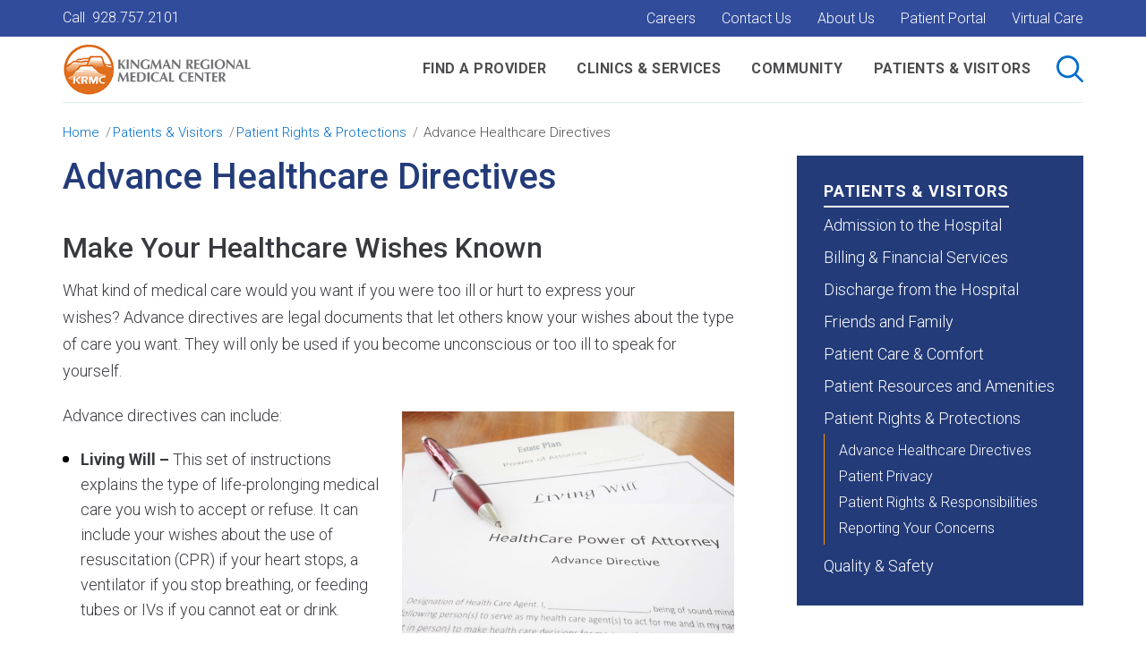

--- FILE ---
content_type: text/html; charset=UTF-8
request_url: https://www.azkrmc.com/patients-visitors/patient-rights-protections/advance-healthcare-directives
body_size: 5850
content:
<!DOCTYPE html>
<html lang="en" dir="ltr" prefix="content: http://purl.org/rss/1.0/modules/content/  dc: http://purl.org/dc/terms/  foaf: http://xmlns.com/foaf/0.1/  og: http://ogp.me/ns#  rdfs: http://www.w3.org/2000/01/rdf-schema#  schema: http://schema.org/  sioc: http://rdfs.org/sioc/ns#  sioct: http://rdfs.org/sioc/types#  skos: http://www.w3.org/2004/02/skos/core#  xsd: http://www.w3.org/2001/XMLSchema# ">
  <head>
    <meta charset="utf-8" />
<meta name="description" content="What kind of medical care would you want if you were too ill or hurt to express your wishes? Advance directives are legal documents that let others know your wishes about the type of care you want. They will only be used if you become unconscious or too ill to speak for yourself." />
<link rel="canonical" href="https://www.azkrmc.com/patients-visitors/patient-rights-protections/advance-healthcare-directives" />
<meta name="msvalidate.01" content="B2CBA0E00C45F9645178D7AA207BB2CC" />
<meta name="google-site-verification" content="96T4wNLBy6UCJJ63VoYUWnD8KVyyG28PBkLMZX7cWUc" />
<meta name="Generator" content="Drupal 10 (https://www.drupal.org)" />
<meta name="MobileOptimized" content="width" />
<meta name="HandheldFriendly" content="true" />
<meta name="viewport" content="width=device-width, initial-scale=1.0" />
<link rel="icon" href="/sites/default/files/favicon-32x32_0.png" type="image/png" />

    <title>Advance Healthcare Directives | KRMC | Kingman Regional Medical Center</title>
    <link rel="stylesheet" media="all" href="/themes/contrib/stable/css/system/components/align.module.css?t8epdp" />
<link rel="stylesheet" media="all" href="/themes/contrib/stable/css/system/components/fieldgroup.module.css?t8epdp" />
<link rel="stylesheet" media="all" href="/themes/contrib/stable/css/system/components/container-inline.module.css?t8epdp" />
<link rel="stylesheet" media="all" href="/themes/contrib/stable/css/system/components/clearfix.module.css?t8epdp" />
<link rel="stylesheet" media="all" href="/themes/contrib/stable/css/system/components/details.module.css?t8epdp" />
<link rel="stylesheet" media="all" href="/themes/contrib/stable/css/system/components/hidden.module.css?t8epdp" />
<link rel="stylesheet" media="all" href="/themes/contrib/stable/css/system/components/item-list.module.css?t8epdp" />
<link rel="stylesheet" media="all" href="/themes/contrib/stable/css/system/components/js.module.css?t8epdp" />
<link rel="stylesheet" media="all" href="/themes/contrib/stable/css/system/components/nowrap.module.css?t8epdp" />
<link rel="stylesheet" media="all" href="/themes/contrib/stable/css/system/components/position-container.module.css?t8epdp" />
<link rel="stylesheet" media="all" href="/themes/contrib/stable/css/system/components/reset-appearance.module.css?t8epdp" />
<link rel="stylesheet" media="all" href="/themes/contrib/stable/css/system/components/resize.module.css?t8epdp" />
<link rel="stylesheet" media="all" href="/themes/contrib/stable/css/system/components/system-status-counter.css?t8epdp" />
<link rel="stylesheet" media="all" href="/themes/contrib/stable/css/system/components/system-status-report-counters.css?t8epdp" />
<link rel="stylesheet" media="all" href="/themes/contrib/stable/css/system/components/system-status-report-general-info.css?t8epdp" />
<link rel="stylesheet" media="all" href="/themes/contrib/stable/css/system/components/tablesort.module.css?t8epdp" />
<link rel="stylesheet" media="all" href="//stackpath.bootstrapcdn.com/bootstrap/3.4.1/css/bootstrap.min.css" />
<link rel="stylesheet" media="all" href="//stackpath.bootstrapcdn.com/bootstrap/3.4.1/css/bootstrap-theme.min.css" />
<link rel="stylesheet" media="all" href="//cdnjs.cloudflare.com/ajax/libs/bootstrap-select/1.12.2/css/bootstrap-select.min.css" />
<link rel="stylesheet" media="all" href="//cdnjs.cloudflare.com/ajax/libs/awesome-bootstrap-checkbox/0.3.7/awesome-bootstrap-checkbox.min.css" />
<link rel="stylesheet" media="all" href="//cdnjs.cloudflare.com/ajax/libs/slick-carousel/1.8.1/slick.min.css" />
<link rel="stylesheet" media="all" href="//cdnjs.cloudflare.com/ajax/libs/slick-carousel/1.8.1/slick-theme.min.css" />
<link rel="stylesheet" media="all" href="/themes/custom/kingman/public/css/styles.css?t8epdp" />

    
    <!--[if IE]><script src="jquery-1.7.2.min.js"></script><![endif]-->
      </head>
  <body class="path-node page-node-type-page">
      <a href="#main-content" class="visually-hidden focusable">
      Skip to main content
    </a>
    
      <div class="dialog-off-canvas-main-canvas" data-off-canvas-main-canvas>
    <div class="site-wrap">
<a id="main-content" tabindex="-1"></a><header>
            <section class="utility" role="complementary" aria-label="Secondary" id="header">
            <div class="container">
                <div class="row"> 
                        <div class="region region-header">
        <div id="block-kingman-utilityapptnumber" class="col-xs-12 col-sm-5">
  <div class="inner">
        
            
              
            <div><p>Call &nbsp;<a href="tel:9287572101">928.757.2101</a></p></div>
      
        </div>
</div>
<nav id="block-kingman-utilitymenu" class="col-xs-12 col-sm-7 nav">
  <div class="inner">
        
            
              
              <ul class="unstyled">
                        
              <li class="level-1">
              <a href="https://www.azkrmc.com/careers" target="_blank">Careers</a>
              </li>
                    
              <li class="level-1">
              <a href="/contact-us" target="_self" data-drupal-link-system-path="node/60">Contact Us</a>
              </li>
                    
              <li class="level-1">
              <a href="/about-krmc" target="_self" data-drupal-link-system-path="node/312">About Us</a>
              </li>
                    
              <li class="level-1">
              <a href="/krmc-patient-portal" data-drupal-link-system-path="node/1799">Patient Portal</a>
              </li>
                    
              <li class="level-1">
              <a href="/same-day-sick-virtual-care" data-drupal-link-system-path="node/4441">Virtual Care</a>
              </li>
        </ul>
  


        </div>
</nav>

    </div>

                </div>
            </div>
        </section>
       
            <section class="navigation" role="navigation" aria-label="Primary">
           <div class="container">
                <div class="row">
                    <div class="col-xs-7 col-sm-3">
                        <div class="logos">
                            <div class="logo">
                                <a href="/"><img src="/themes/custom/kingman/assets/images/kingman-logo-gray.png" alt="Kingman Regional Medical Center Logo" /></a>
                            </div>
                            <div class="logo-white">
                                <a href="/"><img src="/themes/custom/kingman/assets/images/kingman-logo-gray.png" alt="Kingman Regional Medical Center Logo"/></a>
                            </div>
                        </div>
                    </div>
                    <div class="col-xs-5 pull-right visible-xs visible-sm">
                       <div class="toggles">
                            <div class="search-toggle"><i class="icon-search">Search</i></div>
                            <div class="menu-toggle">
                                <div></div>
                                <div></div>
                                <div></div>
                            </div>
                        </div>
                    </div>
                    <div class="col-xs-12 col-sm-9 hidden-sm hidden-xs">
                        <div class="main-nav">
                                <div class="region region-navigation">
        <nav id="block-kingman-mainnavigation" class="nav">
  <div class="inner">
        
            
              
              <ul class="unstyled">
                        
              <li class="level-1">
              <a href="/doctors" target="_self" data-drupal-link-system-path="doctors">Find a Provider</a>
              </li>
                    
              <li class="level-1">
              <a href="/services" target="_self" data-drupal-link-system-path="services">Clinics &amp; Services</a>
              </li>
                    
              <li class="level-1">
              <a href="/community" data-drupal-link-system-path="node/306">Community</a>
              </li>
                    
              <li class="level-1 active-trail">
              <a href="/patients-visitors" data-drupal-link-system-path="node/98">Patients &amp; Visitors</a>
              </li>
        </ul>
  


        </div>
</nav>

    </div>

                           <button class="search-toggle hidden-xs hidden-sm"><i class="icon-search">Search Kingman Regional Medical Center...</i></button>
                        </div>
                    </div>
                </div>
            </div>
        </section>            
     
<!-- START GLOBAL SEARCH -->
    <div class="global-search" id="global-search" role="search" aria-label="Global Search">
        <div class="container">
            <div class="search-toggle"><i class="icon-close"></i></div>
            <form method="get" action="/search" autocomplete="off">
               <input autocomplete="off" aria-labelledby="global-search" type="text" name="keywords" class="form-control" placeholder="Search Kingman Regional Medical Center" >
               <button class="btn-search" type="submit"><i class="icon-search">Submit</i></button>
            </form>
        </div>
    </div>
<!-- END GLOBAL SEARCH -->
</header> 
 
<section class="main" role="main" aria-label="Main Content">
            <section class="content-top" aria-label="Top Content">
            <div class="container">
                <div class="row">
                    <div class="col-xs-12">
                            <div class="region region-content-top">
        <nav role="navigation" aria-labelledby="block-kingman-global-mobile-menu-menu" id="block-kingman-global-mobile-menu" class="mobile-interior visible-xs visible-sm">
            
    <h3 class="section-title visible-xs visible-sm">Section Menu <i class="icon-angle-down"></i><i class="icon-angle-up"></i></h3>
    <div class="menu-wrapper">
        <h4 id="block-kingman-global-mobile-menu-menu"><a class="" href="/patients-visitors">Patients &amp; Visitors</a></h4>
        

                            
              <ul class="unstyled">
                        
              <li class="level-1">
              <a href="/patients-visitors/hospital-admitting" data-drupal-link-system-path="node/344">Admission to the Hospital</a>
              </li>
                    
              <li class="level-1">
              <a href="/patients-visitors/krmc-pricing-financial-services" data-drupal-link-system-path="node/2971">Billing &amp; Financial Services</a>
              </li>
                    
              <li class="level-1">
              <a href="/patients-visitors/hospital-discharge" data-drupal-link-system-path="node/346">Discharge from the Hospital</a>
              </li>
                    
              <li class="level-1">
              <a href="/patients-visitors/friends-and-family" data-drupal-link-system-path="node/4021">Friends and Family</a>
              </li>
                    
              <li class="level-1">
              <a href="/patients-visitors/patient-care-comfort" data-drupal-link-system-path="node/4036">Patient Care &amp; Comfort</a>
              </li>
                    
              <li class="level-1">
              <a href="/patients-visitors/patient-resources-and-amenities" data-drupal-link-system-path="node/4061">Patient Resources and Amenities</a>
              </li>
                                        
              <li class="level-1 parent active-trail">
              <a href="/patients-visitors/patient-rights-protections" data-drupal-link-system-path="node/4071">Patient Rights &amp; Protections</a>
                                <ul class="unstyled">
                        
              <li class="level-2 active-trail">
              <a href="/patients-visitors/patient-rights-protections/advance-healthcare-directives" data-drupal-link-system-path="node/314" class="is-active" aria-current="page">Advance Healthcare Directives</a>
              </li>
                    
              <li class="level-2">
              <a href="/patients-visitors/patient-rights-protections/about-privacy-your-health-information" data-drupal-link-system-path="node/336">Patient Privacy</a>
              </li>
                    
              <li class="level-2">
              <a href="/patients-visitors/patient-rights-protections/patient-rights-responsibilities" data-drupal-link-system-path="node/335">Patient Rights &amp; Responsibilities</a>
              </li>
                    
              <li class="level-2">
              <a href="/patients-visitors/patient-care-comfort/reporting-your-concerns" data-drupal-link-system-path="node/337">Reporting Your Concerns</a>
              </li>
        </ul>
  
              </li>
                    
              <li class="level-1">
              <a href="/patients-visitors/krmc-safety-initiatives" data-drupal-link-system-path="node/319">Quality &amp; Safety</a>
              </li>
        </ul>
  


            </div>
</nav>
<div data-drupal-messages-fallback class="hidden"></div>
<div id="block-kingman-breadcrumbs-2">
  <div class="inner">
        
            
                <nav role="navigation" class="breadcrumbs">
    <h2 class="visually-hidden">Breadcrumb</h2>
                  <a href="/">Home</a>&nbsp;&nbsp;•&nbsp;&nbsp;
                        <a href="/patients-visitors">Patients &amp; Visitors</a>&nbsp;&nbsp;•&nbsp;&nbsp;
                        <a href="/patients-visitors/patient-rights-protections">Patient Rights &amp; Protections</a>&nbsp;&nbsp;•&nbsp;&nbsp;
                        <span>Advance Healthcare Directives</span>
            </nav>

        </div>
</div>

    </div>

                    </div>
                </div>
            </div>
        </section>
                <section class="content" aria-label="Content" role="main">
            <div class="container">
                <div class="row lg-gutter">
                                                                  <div class="col-xs-12 col-md-8">
                            <div class="main">
                                    <div class="region region-content">
        <div id="block-kingman-page-title">
  <div class="inner">
        
            
              
  <h1><span property="schema:name">Advance Healthcare Directives</span>
</h1>


        </div>
</div>
<div id="block-kingman-content">
  <div class="inner">
        
            
              <article data-history-node-id="314" about="/patients-visitors/patient-rights-protections/advance-healthcare-directives" typeof="schema:WebPage">

  
      <span property="schema:name" content="Advance Healthcare Directives" class="hidden"></span>


  
  <div>
    
            <div property="schema:text"><h2>Make Your Healthcare Wishes Known</h2>

<p>What kind of medical care would you want if you were too ill or hurt to express your wishes?&nbsp;Advance directives are legal documents that&nbsp;let others know your wishes about the type of care you want. They will only be used if you become unconscious or too ill to speak for yourself.</p>

<p><img alt="living will picture" data-entity-type="file" data-entity-uuid="1d51aeb7-ca1d-44d8-9f92-3cd07347b1e2" height="248" src="/sites/default/files/inline-images/Living-Will.jpeg" width="371" class="align-right" loading="lazy">Advance directives can include:</p>

<ul>
	<li><strong>Living Will –&nbsp;</strong>This set of instructions explains the type of life-prolonging medical care you wish to accept or refuse. It can include your wishes about the use of resuscitation (CPR) if your heart stops, a ventilator if you stop breathing, or feeding tubes or IVs if you cannot eat or drink.</li>
</ul>

<ul>
	<li><strong>Durable Power of Attorney –&nbsp;</strong><em>For healthcare:</em>&nbsp;This is a legal document that names someone who can make medical decisions for you if you’re unable to do so.&nbsp;<em>For finances:&nbsp;</em>You also have the right to appoint someone or the same person to help manage your finances if you cannot.</li>
</ul>

<h3>Completing advance directives</h3>

<p>Now is the best time to make decisions about your medical care should you become too ill to speak for yourself.&nbsp;You do not need a lawyer to make an advance directive. However, in Arizona, a valid advance directive must be properly witnessed.</p>

<p>The office of the Arizona Attorney General provides free&nbsp;<a href="https://www.azag.gov/seniors/life-care-planning">advance directive forms</a>&nbsp;online.&nbsp; If you need assistance with completing an advanced directive, please talk to your doctor or contact KRMC’s Patient Relations representative at (<strong>928) 263-3854</strong>.</p>

<p><strong>Always bring copies of your advance directives when you come to KRMC for inpatient or emergency care</strong></p>

<p>If you have advance directives,&nbsp;make certain to&nbsp;bring copies with you when you come for hospital care.&nbsp; Doctors and other healthcare providers are legally obligated to follow your advance directives. However, in order to honor them, we must be aware of them and what they say. It is up to you and those close to you to ensure that copies are provided to your medical providers.</p>
</div>
      
  </div>

</article>

        </div>
</div>

    </div>

                            </div>
                        </div>
                        <div class="col-xs-12 col-md-4">
                            <div class="sidebar">
                                    <div class="region region-sidebar">
        <div id="block-kingman-global-menu" class="box1 nav hidden-xs hidden-sm navy" aria-labelledby="block-kingman-global-menu-menu" id="block-kingman-global-menu" class="box1 nav hidden-xs hidden-sm navy">
    <div class="inner">
          
                <h3 id="block-kingman-global-menu-menu"><a class="" href="/patients-visitors">Patients &amp; Visitors</a></h3>
        
                            
              <ul class="unstyled">
                        
              <li class="level-1">
              <a href="/patients-visitors/hospital-admitting" data-drupal-link-system-path="node/344">Admission to the Hospital</a>
              </li>
                    
              <li class="level-1">
              <a href="/patients-visitors/krmc-pricing-financial-services" data-drupal-link-system-path="node/2971">Billing &amp; Financial Services</a>
              </li>
                    
              <li class="level-1">
              <a href="/patients-visitors/hospital-discharge" data-drupal-link-system-path="node/346">Discharge from the Hospital</a>
              </li>
                    
              <li class="level-1">
              <a href="/patients-visitors/friends-and-family" data-drupal-link-system-path="node/4021">Friends and Family</a>
              </li>
                    
              <li class="level-1">
              <a href="/patients-visitors/patient-care-comfort" data-drupal-link-system-path="node/4036">Patient Care &amp; Comfort</a>
              </li>
                    
              <li class="level-1">
              <a href="/patients-visitors/patient-resources-and-amenities" data-drupal-link-system-path="node/4061">Patient Resources and Amenities</a>
              </li>
                                        
              <li class="level-1 parent active-trail">
              <a href="/patients-visitors/patient-rights-protections" data-drupal-link-system-path="node/4071">Patient Rights &amp; Protections</a>
                                <ul class="unstyled">
                        
              <li class="level-2 active-trail">
              <a href="/patients-visitors/patient-rights-protections/advance-healthcare-directives" data-drupal-link-system-path="node/314" class="is-active" aria-current="page">Advance Healthcare Directives</a>
              </li>
                    
              <li class="level-2">
              <a href="/patients-visitors/patient-rights-protections/about-privacy-your-health-information" data-drupal-link-system-path="node/336">Patient Privacy</a>
              </li>
                    
              <li class="level-2">
              <a href="/patients-visitors/patient-rights-protections/patient-rights-responsibilities" data-drupal-link-system-path="node/335">Patient Rights &amp; Responsibilities</a>
              </li>
                    
              <li class="level-2">
              <a href="/patients-visitors/patient-care-comfort/reporting-your-concerns" data-drupal-link-system-path="node/337">Reporting Your Concerns</a>
              </li>
        </ul>
  
              </li>
                    
              <li class="level-1">
              <a href="/patients-visitors/krmc-safety-initiatives" data-drupal-link-system-path="node/319">Quality &amp; Safety</a>
              </li>
        </ul>
  


            </div>
</div>
    </div>

                            </div>
                        </div>
                                    
                </div>
            </div>
        </section>
     
    </section>
 
 

<footer>
            <section class="footer" role="region" aria-label="Footer">
            <div class="container">
                <div class="row">
                        <div class="region region-footer-top">
        <div id="block-kingman-footerlogo" class="col-md-12 col-lg-3 kingman-logo">
  <div class="inner">
        
            
              
            <div><p><a href="/"><img alt="Kingman Regional Medical Center Logo" src="/sites/default/files/KIngman-Regional-Medical-Center.png"></a></p>
</div>
      
        </div>
</div>
<div id="block-kingman-footerphone" class="col-xs-12 col-sm-4 col-md-4 col-lg-3">
  <div class="inner">
        
            
              
            <div><p class="text-align-center">Questions? Call us at <span><a class="phone" href="tel:9287572101">(928) 757-2101</a></span></p>
</div>
      
        </div>
</div>
<div id="block-kingman-footercontactus" class="col-xs-12 col-sm-4 col-md-4 col-lg-3">
  <div class="inner">
        
            
              
        </div>
</div>
<div id="block-kingman-footersocial" class="col-xs-12 col-sm-4 col-md-4 col-lg-3">
  <div class="inner">
        
            
              
            <div><style>
.social p {
    display: flex;         
    justify-content: flex-end; 
    gap: 10px;             
}
.social a {
    text-decoration: none; /
    color: inherit;       
}
.social i {
    margin-right: 0px; 
}
</style><div class="social text-align-right"><p><a href="https://www.facebook.com/AZKRMC" target="_blank" rel="noopener noreferrer"><em><i class="icon-facebook">Facebook</i></em></a> <a href="https://twitter.com/azkrmc" target="_blank" rel="noopener noreferrer"><em><i class="icon-twitter">Twitter</i></em></a> <a href="https://www.linkedin.com/company/kingman-regional-medical-center" target="_blank" rel="noopener noreferrer"><em><i class="icon-linkedin">Linkedin</i></em></a> <a href="https://www.youtube.com/user/KRMCArizona" target="_blank" rel="noopener noreferrer"><em><i class="icon-youtube">YouTube</i></em></a></p></div></div>
      
        </div>
</div>

    </div>

                </div>
                <div class="row">
                        <div class="region region-footer">
        <div id="block-footeraddress" class="footer-address col-xs-12 col-sm-3">
  <div class="inner">
        
            
              
            <div><p>3269 N. Stockton Hill Rd<br>
Kingman, AZ 86409<br>
<a href="tel:9287572101">(928) 757-2101</a></p>
</div>
      
        </div>
</div>
<nav id="block-kingman-footerpatientresources" class="col-xs-12 col-sm-3 nav">
  <div class="inner">
        
              <h5>Actions</h5>
            
              
              <ul class="unstyled">
                        
              <li class="level-1">
              <a href="/patients-visitors/krmc-pricing-financial-services/financial-assistance-program" target="_self" data-drupal-link-system-path="node/327">Financial Assistance</a>
              </li>
                    
              <li class="level-1">
              <a href="/doctors" target="_self" data-drupal-link-system-path="doctors">Find a Provider</a>
              </li>
                    
              <li class="level-1">
              <a href="/patients-visitors/patient-resources-and-amenities/medical-records-krmc" target="_self" data-drupal-link-system-path="node/334">Medical Records</a>
              </li>
                    
              <li class="level-1">
              <a href="/patients-visitors/billing-and-financial-services/online-bill-pay" data-drupal-link-system-path="node/1760">Pay Bill Online</a>
              </li>
                    
              <li class="level-1">
              <a href="https://www.azkrmc.com/your-healthcare-costs">Price Transparency</a>
              </li>
        </ul>
  


        </div>
</nav>
<nav id="block-kingman-footerforhealthcareprofessionals" class="col-xs-12 col-sm-3 nav">
  <div class="inner">
        
              <h5>About KRMC</h5>
            
              
              <ul class="unstyled">
                        
              <li class="level-1">
              <a href="/about-krmc" target="_self" data-drupal-link-system-path="node/312">About us</a>
              </li>
                    
              <li class="level-1">
              <a href="https://www.azkrmc.com/careers" target="_self">Careers</a>
              </li>
                    
              <li class="level-1">
              <a href="/contact-us" target="_self" data-drupal-link-system-path="node/60">Contact us</a>
              </li>
                    
              <li class="level-1">
              <a href="/employee-and-physician-portal" target="_self" data-drupal-link-system-path="node/318">Employee and Physician Portal</a>
              </li>
                    
              <li class="level-1">
              <a href="/about-krmc/khi-board-directors" data-drupal-link-system-path="node/1771">Leadership</a>
              </li>
                    
              <li class="level-1">
              <a href="/patients-visitors/friends-and-family/maps-directions-krmc-facilities" data-drupal-link-system-path="node/332">Maps &amp; Directions</a>
              </li>
                    
              <li class="level-1">
              <a href="/about-krmc/mission-vision-values" data-drupal-link-system-path="node/68">Mission, Vision, and Values</a>
              </li>
                    
              <li class="level-1">
              <a href="/newsroom" data-drupal-link-system-path="newsroom">Newsroom</a>
              </li>
                    
              <li class="level-1">
              <a href="/patients-visitors/patient-rights-protections/about-privacy-your-health-information" data-drupal-link-system-path="node/336">Notice of Privacy Practices</a>
              </li>
                    
              <li class="level-1">
              <a href="/patients-visitors/krmc-safety-initiatives" data-drupal-link-system-path="node/319">Quality Measurements</a>
              </li>
        </ul>
  


        </div>
</nav>
<div id="block-footermayoclinic" class="col-xs-12 col-sm-3 mayo-clinic">
  <div class="inner">
        
            
              
            <div><p><img style="margin-top:1px;" src="/sites/default/files/2024-08/4star-for-website.png" alt width="150" height="48" loading="lazy"></p></div>
      
        </div>
</div>

    </div>

                </div>
            </div>
        </section>
     
            <section class="copyright" role="region" aria-label="Copyright">
            <div class="container">
                <div class="row">
                        <div class="region region-copyright">
        <div id="block-kingman-copyright" class="col-xs-12 col-sm-8">
  <div class="inner">
        
            
              
            <div><p>Copyright © 2025 Kingman Regional Medical Center. All rights reserved.</p></div>
      
        </div>
</div>
<div id="block-kingman-policylinks" class="col-xs-12 col-sm-4">
  <div class="inner">
        
            
              
        </div>
</div>

    </div>

                </div>
            </div>
        </section>
    </footer></div>

    <section class="offcanvas" aria-label="Off Canvas Content">
        <div class="container-fluid">
                <div class="region region-off-canvas">
        <div id="block-kingman-utilityapptnumber-2" class="appointment">
  <div class="inner">
        
            
              
            <div><p>Call &nbsp;<a href="tel:9287572101">928.757.2101</a></p></div>
      
        </div>
</div>
<nav id="block-kingman-mainnavigation-2" class="navigation nav">
  <div class="inner">
        
            
              
              <ul class="unstyled">
                        
              <li class="level-1">
              <a href="/doctors" target="_self" data-drupal-link-system-path="doctors">Find a Provider</a>
              </li>
                    
              <li class="level-1">
              <a href="/services" target="_self" data-drupal-link-system-path="services">Clinics &amp; Services</a>
              </li>
                    
              <li class="level-1">
              <a href="/community" data-drupal-link-system-path="node/306">Community</a>
              </li>
                    
              <li class="level-1 active-trail">
              <a href="/patients-visitors" data-drupal-link-system-path="node/98">Patients &amp; Visitors</a>
              </li>
        </ul>
  


        </div>
</nav>
<nav id="block-kingman-utilitymenu-2" class="utility nav">
  <div class="inner">
        
            
              
              <ul class="unstyled">
                        
              <li class="level-1">
              <a href="https://www.azkrmc.com/careers" target="_blank">Careers</a>
              </li>
                    
              <li class="level-1">
              <a href="/contact-us" target="_self" data-drupal-link-system-path="node/60">Contact Us</a>
              </li>
                    
              <li class="level-1">
              <a href="/about-krmc" target="_self" data-drupal-link-system-path="node/312">About Us</a>
              </li>
                    
              <li class="level-1">
              <a href="/krmc-patient-portal" data-drupal-link-system-path="node/1799">Patient Portal</a>
              </li>
                    
              <li class="level-1">
              <a href="/same-day-sick-virtual-care" data-drupal-link-system-path="node/4441">Virtual Care</a>
              </li>
        </ul>
  


        </div>
</nav>

    </div>

        </div>
    </section>
 
  </div>

    
    <script type="application/json" data-drupal-selector="drupal-settings-json">{"path":{"baseUrl":"\/","pathPrefix":"","currentPath":"node\/314","currentPathIsAdmin":false,"isFront":false,"currentLanguage":"en"},"pluralDelimiter":"\u0003","suppressDeprecationErrors":true,"nid":"314","user":{"uid":0,"permissionsHash":"9cbfbf8013f2c573e1c909d21023dbe4a75febcaa7727700f8cbd757b3d9bc24"}}</script>
<script src="/core/assets/vendor/jquery/jquery.min.js?v=3.7.1"></script>
<script src="/core/misc/drupalSettingsLoader.js?v=10.5.6"></script>
<script src="/core/misc/drupal.js?v=10.5.6"></script>
<script src="/core/misc/drupal.init.js?v=10.5.6"></script>
<script src="//stackpath.bootstrapcdn.com/bootstrap/3.4.1/js/bootstrap.min.js"></script>
<script src="//cdnjs.cloudflare.com/ajax/libs/bootstrap-select/1.12.2/js/bootstrap-select.min.js"></script>
<script src="//cdnjs.cloudflare.com/ajax/libs/enquire.js/2.1.2/enquire.min.js"></script>
<script src="//cdnjs.cloudflare.com/ajax/libs/jquery.matchHeight/0.7.2/jquery.matchHeight-min.js"></script>
<script src="//cdnjs.cloudflare.com/ajax/libs/slick-carousel/1.8.1/slick.min.js"></script>
<script src="/themes/custom/kingman/public/js/components/accordions.js?t8epdp"></script>
<script src="/themes/custom/kingman/public/js/components/alerts.js?t8epdp"></script>
<script src="/themes/custom/kingman/public/js/components/banners.js?t8epdp"></script>
<script src="/themes/custom/kingman/public/js/components/footer.js?t8epdp"></script>
<script src="/themes/custom/kingman/public/js/components/forms.js?t8epdp"></script>
<script src="/themes/custom/kingman/public/js/components/header.js?t8epdp"></script>
<script src="/themes/custom/kingman/public/js/components/homeherovideo.js?t8epdp"></script>
<script src="/themes/custom/kingman/public/js/components/helpers.js?t8epdp"></script>
<script src="/themes/custom/kingman/public/js/components/lists.js?t8epdp"></script>
<script src="/themes/custom/kingman/public/js/components/sidebar.js?t8epdp"></script>
<script src="/themes/custom/kingman/public/js/components/sliders.js?t8epdp"></script>
<script src="/themes/custom/kingman/public/js/pages/find-a-doc.js?t8epdp"></script>
<script src="/themes/custom/kingman/public/js/components/responsive.js?t8epdp"></script>
<script src="/themes/custom/kingman/public/js/main.js?t8epdp"></script>

  </body>
</html>


--- FILE ---
content_type: text/css
request_url: https://www.azkrmc.com/themes/custom/kingman/public/css/styles.css?t8epdp
body_size: 157373
content:
@import url("https://fonts.googleapis.com/css?family=Roboto:300,500,700&display=swap");.float-left{float:left}.float-right{float:right}.group:after{content:'';display:table;clear:both}.preload *{-webkit-transition:none !important;-moz-transition:none !important;-ms-transition:none !important;-o-transition:none !important}.visually-hidden{position:absolute;overflow:hidden;clip:rect(0 0 0 0);height:1px;width:1px;margin:-1px;padding:0;border:0}.sm-gutter{margin-right:-5px}@media (max-width: 991px){.sm-gutter{margin-right:-15px}}.sm-gutter>[class*='col-']{padding-right:5px}@media (max-width: 991px){.sm-gutter>[class*='col-']{padding-right:15px}}.lg-gutter>[class*='col-']+[class*='col-']{padding-left:55px}@media (max-width: 991px){.lg-gutter>[class*='col-']+[class*='col-']{padding-left:15px}}.no-gutter{margin:0}.no-gutter>[class*='col-']{padding-right:0;padding-left:0}[class*='col-'].nopadding{padding-right:0;padding-left:0}@font-face{font-family:'icomoon';src:url("/themes/custom/kingman/fonts/icomoon.eot?ehx4b");src:url("/themes/custom/kingman/fonts/icomoon.eot?ehx4b#iefix") format("embedded-opentype"),url("/themes/custom/kingman/fonts/icomoon.ttf?ehx4b") format("truetype"),url("/themes/custom/kingman/fonts/icomoon.woff?ehx4b") format("woff"),url("/themes/custom/kingman/fonts/icomoon.svg?ehx4b#icomoon") format("svg");font-weight:normal;font-style:normal}[class^="icon-"],[class*=" icon-"]{font-family:'icomoon' !important;speak:none;font-style:normal;font-weight:normal;font-variant:normal;text-transform:none;line-height:1;-webkit-font-smoothing:antialiased;-moz-osx-font-smoothing:grayscale}.icon-location-pin-fill:before{content:"\e925"}.icon-double-left-chevron:before{content:"\e924"}.icon-minus-bold:before{content:"\e921"}.icon-plus-bold:before{content:"\e922"}.icon-cross-out-mark:before{content:"\e923"}.icon-angle-left:before{content:"\f104"}.icon-angle-right:before{content:"\f105"}.icon-angle-up:before{content:"\f106"}.icon-angle-down:before{content:"\f107"}.icon-doctor:before{content:"\e91f"}.icon-location-pin:before{content:"\e920"}.icon-kingman-logo .path1:before{content:"\e900";color:#75cbc6}.icon-kingman-logo .path2:before{content:"\e901";margin-left:-4.3564453125em;color:#00708f}.icon-kingman-logo .path3:before{content:"\e902";margin-left:-4.3564453125em;color:#00708f}.icon-kingman-logo .path4:before{content:"\e903";margin-left:-4.3564453125em;color:#75cbc6}.icon-kingman-logo .path5:before{content:"\e904";margin-left:-4.3564453125em;color:#4d4d4f}.icon-kingman-logo .path6:before{content:"\e905";margin-left:-4.3564453125em;color:#4d4d4f}.icon-kingman-logo .path7:before{content:"\e906";margin-left:-4.3564453125em;color:#4d4d4f}.icon-kingman-logo .path8:before{content:"\e907";margin-left:-4.3564453125em;color:#4d4d4f}.icon-kingman-logo .path9:before{content:"\e908";margin-left:-4.3564453125em;color:#4d4d4f}.icon-kingman-logo .path10:before{content:"\e909";margin-left:-4.3564453125em;color:#4d4d4f}.icon-kingman-logo .path11:before{content:"\e90a";margin-left:-4.3564453125em;color:#4d4d4f}.icon-kingman-logo .path12:before{content:"\e90b";margin-left:-4.3564453125em;color:#4d4d4f}.icon-kingman-logo .path13:before{content:"\e90c";margin-left:-4.3564453125em;color:#4d4d4f}.icon-kingman-logo .path14:before{content:"\e90d";margin-left:-4.3564453125em;color:#4d4d4f}.icon-kingman-logo .path15:before{content:"\e90e";margin-left:-4.3564453125em;color:#4d4d4f}.icon-kingman-logo .path16:before{content:"\e90f";margin-left:-4.3564453125em;color:#4d4d4f}.icon-search:before{content:"\e910"}.icon-left-arrow:before{content:"\e911"}.icon-right-arrow:before{content:"\e912"}.icon-close:before{content:"\e913"}.icon-location-arrow:before{content:"\e914"}.icon-minus:before{content:"\e915"}.icon-plus:before{content:"\e916"}.icon-circle-check:before{content:"\e917"}.icon-print:before{content:"\e918"}.icon-share:before{content:"\e919"}.icon-email:before{content:"\e91a"}.icon-facebook:before{content:"\e91b"}.icon-linkedin:before{content:"\e91c"}.icon-twitter:before{content:"\e91d"}.icon-youtube:before{content:"\e91e"}.icon-instagram:before{content:"\f16d"}.icon-play:before{content:"\ea1c"}.icon-pause:before{content:"\ea1d"}.site-wrap{color:#38393f;font-family:"Roboto",sans-serif;font-size:18px;font-weight:300;line-height:30px}.site-wrap h1{font-family:"Roboto",sans-serif;font-size:40px;line-height:48px;font-weight:500;margin:0 0 25px 0}.site-wrap h2{font-family:"Roboto",sans-serif;font-size:32px;line-height:40px;font-weight:500;margin:0 0 25px 0}.site-wrap h3{font-family:"Roboto",sans-serif;font-size:24px;font-weight:500;line-height:30px;margin:0 0 15px 0}.site-wrap h4{font-family:"Roboto",sans-serif;font-size:16px;font-weight:500;line-height:28px;letter-spacing:1px;text-transform:uppercase;margin:0 0 15px 0}.site-wrap h5{font-family:"Roboto",sans-serif;font-size:18px;font-weight:700;line-height:28px}.site-wrap h6{font-size:16px;font-weight:700;line-height:26px;text-transform:uppercase}.site-wrap p{font-family:"Roboto",sans-serif;font-size:18px;line-height:30px;margin-bottom:20px}.site-wrap ul.unstyled{list-style-type:none;padding:0}.site-wrap ul.unstyled li::before{display:none}.site-wrap ul.styled{list-style-type:none;padding:0}.site-wrap ul.styled li{position:relative;padding-left:20px}.site-wrap ul.styled li::before{content:"\2022";color:#006ec9;font-size:30px;left:0;position:absolute;top:0}.site-wrap a{color:#006ec9;-moz-transition:color 0.3s linear;-o-transition:color 0.3s linear;-webkit-transition:color 0.3s linear;transition:color 0.3s linear}.site-wrap a:hover,.site-wrap a:focus{color:#324c9c;text-decoration:none}.site-wrap a.more{position:relative;padding:0 25px 0 0;border:none;display:inline}.site-wrap a.more:before{position:unset;left:unset;bottom:unset;height:inherit;width:inherit;content:none;background-color:transparent}@media (min-width: 768px){.site-wrap a.more:hover,.site-wrap a.more:focus{padding:0 25px 0 0;background:transparent;color:inherit}}@media (min-width: 768px){.site-wrap a.more:hover:before,.site-wrap a.more:focus:before{opacity:1}}.site-wrap a.more:before{position:unset;left:unset;bottom:unset}.site-wrap a.more:hover,.site-wrap a.more:focus{outline:none}@media (min-width: 992px){.site-wrap a.more:hover:after,.site-wrap a.more:focus:after{right:10px}}.site-wrap a.more:before{content:none !important}.site-wrap a.more:after{-moz-transition:right 225ms 100ms;-o-transition:right 225ms 100ms;-webkit-transition:right 225ms 100ms;transition:right 225ms 100ms;position:absolute;right:0;bottom:4px;height:0;width:0;border-top:5px solid transparent;border-bottom:5px solid transparent;border-left:9px solid #944fa3;content:'';display:inline-block}@media (max-width: 991px){.site-wrap a[href^="tel"]{background:none !important;color:inherit !important;display:inline-block !important;font-size:18px !important;padding:0 !important;text-decoration:none}}.site-wrap blockquote{position:relative;margin:20px 0;font-family:"Roboto",sans-serif;font-style:italic;font-weight:300;padding:0 0 0 22px;border:none;font-size:24px;line-height:36px}.site-wrap blockquote:after{content:'';position:absolute;left:0;top:6px;width:3px;height:calc(100% - 12px);background-color:#ffbc42}@media screen and (min-width: 768px){.site-wrap blockquote{margin:23px 0 25px;line-height:36px}.site-wrap blockquote p{font-size:24px;line-height:36px !important}}.site-wrap blockquote p{font-family:"Roboto",sans-serif}.site-wrap img{max-width:100%;height:auto}@media (max-width: 767px){.site-wrap img.pull-right{display:block;float:none;margin-bottom:30px}}.site-wrap article ul:not(.contextual-links){margin-bottom:20px;list-style-type:none;padding:0}.site-wrap article ul:not(.contextual-links) li{position:relative;padding-left:20px;font-size:18px;font-weight:300;line-height:28px;margin-bottom:13px}.site-wrap article ul:not(.contextual-links) li::before{content:'';left:0;position:absolute;top:10px;background-color:#000;width:7px;height:7px;border-radius:100%}.site-wrap article ul:not(.contextual-links) li p{margin:0}.site-wrap article ul:not(.contextual-links).two-col{columns:2}@media (max-width: 767px){.site-wrap article ul:not(.contextual-links).two-col{columns:1}}.site-wrap article ul:not(.contextual-links).two-col li{width:100%;display:inline-block}.site-wrap article ul:not(.contextual-links).two-col li ul{margin:10px 0 0}.site-wrap article ul:not(.contextual-links).styled{list-style-type:none;padding:0}.site-wrap article ul:not(.contextual-links).styled li{position:relative;padding-left:20px}.site-wrap article ul:not(.contextual-links).styled li::before{content:"\2022";color:#006ec9;font-size:30px;left:0;position:absolute;top:0}.site-wrap article ol{counter-reset:section;list-style-type:none;margin-bottom:20px;padding:0}.site-wrap article ol.two-col{columns:2}@media (max-width: 767px){.site-wrap article ol.two-col{columns:1}}.site-wrap article ol li{font-size:18px;font-weight:300;line-height:28px;margin-bottom:10px;padding-left:20px;position:relative}.site-wrap article ol li::before{color:#38393f;counter-increment:section;content:counter(section) ".";font-size:18px;font-weight:500;left:0;line-height:28px;position:absolute;top:0}.site-wrap article ol.styled li::before{color:#006ec9;counter-increment:section;content:counter(section);font-size:18px;font-weight:500;left:0;line-height:28px;position:absolute;top:0}.site-wrap article ol.unstyled{list-style-type:decimal}.site-wrap article ol.unstyled li{padding:0}.site-wrap article ol.unstyled li::before{content:none}.site-wrap .table,.site-wrap table{border:1px solid #006ec9;color:#38393f;font-size:16px;margin:30px 0}.site-wrap .table.table-bordered thead tr th,.site-wrap table.table-bordered thead tr th{border-right:1px solid #00708F}.site-wrap .table tr,.site-wrap table tr{width:100%}.site-wrap .table tr th,.site-wrap table tr th{background:#F1F3FB;border:none;font-family:"Roboto",sans-serif;padding:13px 18px}.site-wrap .table tr td,.site-wrap table tr td{border-top:1px solid #006ec9;font-family:"Roboto",sans-serif;padding:13px 18px}.site-wrap .table tr th:nth-child(1),.site-wrap .table tr td:nth-child(1),.site-wrap table tr th:nth-child(1),.site-wrap table tr td:nth-child(1){width:50%}.site-wrap .table tr th:nth-child(2),.site-wrap .table tr td:nth-child(2),.site-wrap table tr th:nth-child(2),.site-wrap table tr td:nth-child(2){width:25%}.site-wrap .table tr th:nth-child(3),.site-wrap .table tr td:nth-child(3),.site-wrap table tr th:nth-child(3),.site-wrap table tr td:nth-child(3){width:25%}.site-wrap .drupal-toolbar{padding-top:25px}.site-wrap .drupal-toolbar ul:not(.dropdown-menu):not(.pager__items):not(.contextual-links) li{margin-right:15px;padding:0;display:inline-block}.site-wrap .drupal-toolbar ul:not(.dropdown-menu):not(.pager__items):not(.contextual-links) li:before{content:none}.site-wrap.admin-wrap ul{margin:0;padding:0;list-style:none;margin-bottom:25px}.site-wrap.admin-wrap ul li{margin:0;padding:0;list-style:none}.site-wrap.admin-wrap ul li:before{position:inherit;top:inherit;right:inherit;bottom:inherit;left:inherit;background:none;content:none}.site-wrap.admin-wrap form.user-login-form,.site-wrap.admin-wrap form.user-register-form{margin:0 -15px 50px}.site-wrap.admin-wrap form.user-login-form:after,.site-wrap.admin-wrap form.user-register-form:after{content:'';display:table;clear:both}.site-wrap.admin-wrap form.user-login-form{width:50%}@media (min-width: 768px) and (max-width: 991px){.site-wrap.admin-wrap form.user-login-form{width:75%}}@media (max-width: 767px){.site-wrap.admin-wrap form.user-login-form{width:100%}}.site-wrap.admin-wrap form.user-login-form label{margin-right:15px}.site-wrap.admin-wrap form.user-login-form .description{margin-bottom:15px;font-size:14px;font-style:oblique}.site-wrap.admin-wrap form input{width:100%}.site-wrap.admin-wrap form .col-xs-12{width:100%;float:left}.site-wrap.admin-wrap form .form-actions{padding:0 15px;clear:both}.site-wrap.interior-wrap .main article .contextual-region ul li{margin-right:15px;padding:0}.site-wrap.interior-wrap .main article .contextual-region ul li:before{content:none}.site-wrap.interior-wrap .main article .drupal-toolbar ul:not(.dropdown-menu):not(.pager__items):not(.contextual-links) li{margin-right:15px;padding:0;display:inline-block}.site-wrap.interior-wrap .main article .drupal-toolbar ul:not(.dropdown-menu):not(.pager__items):not(.contextual-links) li:before{content:none}.site-wrap .btn,.site-wrap .doctor-search form .suppress-blue{-moz-transition:background 0.3s linear,color 0.3s linear;-o-transition:background 0.3s linear,color 0.3s linear;-webkit-transition:background 0.3s linear,color 0.3s linear;transition:background 0.3s linear,color 0.3s linear;border-radius:0;box-shadow:none;border:none;font-family:"Roboto",sans-serif;font-size:16px;font-weight:500;padding:10px 35px;position:relative;overflow:hidden;text-shadow:none;white-space:pre-wrap}.site-wrap .btn:hover,.site-wrap .doctor-search form .suppress-blue:hover,.site-wrap .btn:focus,.site-wrap .doctor-search form .suppress-blue:focus{background:#e6e6e6;color:#4d4d4f;outline:none !important}.site-wrap .btn.block,.site-wrap .doctor-search form .block.suppress-blue{width:100%;padding:10px 15px;text-align:left}.site-wrap .btn.upper,.site-wrap .doctor-search form .upper.suppress-blue{font-weight:400;letter-spacing:.75px;text-align:left}.site-wrap .btn.large,.site-wrap .doctor-search form .large.suppress-blue{padding:15px 40px 15px;font-size:18px;letter-spacing:1px;line-height:28px;text-transform:uppercase}.site-wrap .btn.orange,.site-wrap .doctor-search form .suppress-blue{background:#b45b26;color:#fff}.site-wrap .btn.orange:hover,.site-wrap .doctor-search form .suppress-blue:hover{background:#E0701F;color:#fff}.site-wrap .btn.orange.outline,.site-wrap .doctor-search form .outline.suppress-blue{border:2px solid #b45b26;color:#b45b26}.site-wrap .btn.orange.outline:hover,.site-wrap .doctor-search form .outline.suppress-blue:hover,.site-wrap .btn.orange.outline:focus,.site-wrap .doctor-search form .outline.suppress-blue:focus{background:#b45b26;color:#fff}.site-wrap .btn.blue,.site-wrap .doctor-search form .blue.suppress-blue{background:#006ec9;color:#fff}.site-wrap .btn.blue:hover,.site-wrap .doctor-search form .blue.suppress-blue:hover{background:#005296;color:#fff}.site-wrap .btn.blue.outline,.site-wrap .doctor-search form .blue.outline.suppress-blue{border:2px solid #006ec9;color:#006ec9}.site-wrap .btn.blue.outline:hover,.site-wrap .doctor-search form .blue.outline.suppress-blue:hover,.site-wrap .btn.blue.outline:focus,.site-wrap .doctor-search form .blue.outline.suppress-blue:focus{background:#006ec9;color:#fff}.site-wrap .btn.blue-dark,.site-wrap .doctor-search form .blue-dark.suppress-blue{background:#143867;color:#fff}.site-wrap .btn.blue-dark.outline,.site-wrap .doctor-search form .blue-dark.outline.suppress-blue{border:2px solid #143867;color:#143867}.site-wrap .btn.blue-dark.outline:hover,.site-wrap .doctor-search form .blue-dark.outline.suppress-blue:hover,.site-wrap .btn.blue-dark.outline:focus,.site-wrap .doctor-search form .blue-dark.outline.suppress-blue:focus{background:#143867;color:#fff}.site-wrap .btn.blue-dark:hover,.site-wrap .doctor-search form .blue-dark.suppress-blue:hover,.site-wrap .btn.blue-dark:focus,.site-wrap .doctor-search form .blue-dark.suppress-blue:focus{background:#19264f;color:#fff}.site-wrap .btn.slate,.site-wrap .doctor-search form .slate.suppress-blue{background:#4d4d4f;color:#fff}.site-wrap .btn.slate:hover,.site-wrap .doctor-search form .slate.suppress-blue:hover{background:#343435;color:#fff}.site-wrap .btn.slate.outline,.site-wrap .doctor-search form .slate.outline.suppress-blue{border:2px solid #4d4d4f;color:#4d4d4f}.site-wrap .btn.slate.outline:hover,.site-wrap .doctor-search form .slate.outline.suppress-blue:hover,.site-wrap .btn.slate.outline:focus,.site-wrap .doctor-search form .slate.outline.suppress-blue:focus{background:#4d4d4f;color:#fff}.site-wrap .btn.btn-formclear,.site-wrap .doctor-search form .btn-formclear.suppress-blue{background:none;color:#006ec9;font-family:"Roboto",sans-serif;font-size:16px;font-weight:300;padding:10px 0;text-decoration:none}.site-wrap .btn.btn-formclear:hover,.site-wrap .doctor-search form .btn-formclear.suppress-blue:hover,.site-wrap .btn.btn-formclear:focus,.site-wrap .doctor-search form .btn-formclear.suppress-blue:focus{background:none;color:#005296;text-decoration:none}.site-wrap .btn.btn-formclear .icon-close,.site-wrap .doctor-search form .btn-formclear.suppress-blue .icon-close{font-size:12px;margin:0 0 0 2px}.site-wrap .btn.outline,.site-wrap .doctor-search form .outline.suppress-blue{background:transparent;transition:background .3s linear}.site-wrap .btn.outline::before,.site-wrap .doctor-search form .outline.suppress-blue::before,.site-wrap .btn.outline::after,.site-wrap .doctor-search form .outline.suppress-blue::after{display:none}.site-wrap .btn.gradient,.site-wrap .doctor-search form .gradient.suppress-blue{-moz-transition:background-position 0.3s linear,color 0.3s linear;-o-transition:background-position 0.3s linear,color 0.3s linear;-webkit-transition:background-position 0.3s linear,color 0.3s linear;transition:background-position 0.3s linear,color 0.3s linear;background-image:-webkit-gradient(left, #143867 50%, #324c9c 100%);background-image:-webkit-linear-gradient(left, #143867 50%, #324c9c 100%);background-image:linear-gradient(left, #143867 50%, #324c9c 100%);background-image:-ms-linear-gradient(left, #143867 50%, #324c9c 100%);filter:progid:DXImageTransform.Microsoft.gradient( startColorstr='#143867', endColorstr='#324c9c',GradientType=1 );background-size:200%;background-position:100%}.site-wrap .btn.gradient:hover,.site-wrap .doctor-search form .gradient.suppress-blue:hover{background-position:0;color:#fff}.site-wrap .btn span:not(.bs-caret),.site-wrap .doctor-search form .suppress-blue span:not(.bs-caret){display:block;position:relative;z-index:1}.site-wrap .btn-group:not(.bootstrap-select){margin-bottom:35px}.site-wrap .btn-group:not(.bootstrap-select) .btn,.site-wrap .btn-group:not(.bootstrap-select) .doctor-search form .suppress-blue,.site-wrap .doctor-search form .btn-group:not(.bootstrap-select) .suppress-blue{margin-right:20px}@media (max-width: 991px){.site-wrap .btn-group:not(.bootstrap-select) .btn,.site-wrap .btn-group:not(.bootstrap-select) .doctor-search form .suppress-blue,.site-wrap .doctor-search form .btn-group:not(.bootstrap-select) .suppress-blue{display:block;margin:0 20px 20px 0}}.site-wrap *::-ms-clear{display:none}.site-wrap .form-required:not(.option)::after{color:#ee2e24;content:'\002a';margin-left:5px}.site-wrap input{-moz-transition:background 255ms;-o-transition:background 255ms;-webkit-transition:background 255ms;transition:background 255ms;height:auto;width:100%;max-width:100%;margin-bottom:15px;padding:6px 15px;color:#2D2D2D;background:#ededed;background-image:none !important;border:1px solid #D7D7D7;border-radius:0;box-shadow:none;font-size:16px;font-family:"Roboto",sans-serif;-webkit-appearance:none !important}.site-wrap input::-webkit-input-placeholder{color:#2D2D2D;font-style:italic}.site-wrap input::-moz-placeholder{color:#2D2D2D;font-style:italic}.site-wrap input:-moz-placeholder{color:#2D2D2D;font-style:italic}.site-wrap input:-ms-input-placeholder{color:#2D2D2D;font-style:italic}.site-wrap input:focus{background:transparent;border:1px solid #006ec9;outline:none}.site-wrap input[type="checkbox"]{position:absolute;left:-9999em;margin:0;border-radius:0;-webkit-appearance:none}.site-wrap input[type="checkbox"]:checked+label:before{background-color:#2F4AA2;background-size:16px 12px;background-position:center center;color:#fff;content:"\e013";font-family:'Glyphicons Halflings';font-size:12px;line-height:20px;text-indent:4px}.site-wrap input[type="checkbox"]:checked:disabled+label:before{background-color:#ededed;color:#fff;content:"\e013";font-family:'Glyphicons Halflings';line-height:20px;text-indent:3px}.site-wrap input[type="checkbox"]:disabled+label{color:#d9dfdf}.site-wrap input[type="checkbox"]+label{height:20px;margin:0 0 12px;padding:0 0 0 30px;position:relative;color:#38393f;display:block;font-size:15px;font-family:"Roboto",sans-serif;font-weight:400;line-height:22px}.site-wrap input[type="checkbox"]+label:before{-moz-transition:background 225ms;-o-transition:background 225ms;-webkit-transition:background 225ms;transition:background 225ms;position:absolute;top:0;left:0;height:20px;width:20px;display:block;background-color:#ededed;border-radius:0;content:''}.site-wrap input[type="radio"]{position:absolute;left:-9999em;margin:0;border-radius:0;-webkit-appearance:none}.site-wrap input[type="radio"]:checked+label:after{background:#d7dbde}.site-wrap input[type="radio"]:disabled+label{color:#d9dfdf}.site-wrap input[type="radio"]+label{position:relative;margin:0 0 12px;padding:0 0 0 10px;height:20px;color:#38393f;display:block;font-size:14px;line-height:22px}.site-wrap input[type="radio"]+label:before{position:absolute;top:0;left:0;height:20px;width:20px;border:3px solid #d7dbde;border-radius:20px;box-sizing:border-box;display:block;content:''}.site-wrap input[type="radio"]+label:after{-moz-transition:background 225ms;-o-transition:background 225ms;-webkit-transition:background 225ms;transition:background 225ms;position:absolute;top:7px;left:7px;height:6px;width:6px;background:#fff;border-radius:6px;content:''}.site-wrap input[type="text"]{font-family:"Roboto",sans-serif;padding:6px 15px}.site-wrap input[type="text"]::-webkit-input-placeholder{color:#858793;font-style:italic}.site-wrap input[type="text"]::-moz-placeholder{color:#858793;font-style:italic}.site-wrap input[type="text"]:-moz-placeholder{color:#858793;font-style:italic}.site-wrap input[type="text"]:-ms-input-placeholder{color:#858793;font-style:italic}.site-wrap legend{font-size:18px;font-weight:700;border-bottom:0;margin-bottom:0}.site-wrap textarea{width:100%;padding:8px 21px;background:#ededed;border:solid 1px #D7D7D7;border-radius:0;color:#2D2D2D;font-size:15px;margin-bottom:15px}.site-wrap textarea:focus{border:1px solid #006ec9;outline:none}.site-wrap .bootstrap-select{height:40px;width:100% !important;margin-bottom:20px}.site-wrap .bootstrap-select.open .dropdown-toggle{padding-left:15px;padding-right:35px;background:#2F4AA2;border:1px solid #2F4AA2;border-radius:0;color:#fff}.site-wrap .bootstrap-select.open .dropdown-toggle:hover{color:#fff}.site-wrap .bootstrap-select.open .dropdown-toggle .caret{margin-top:-2px;border-top:none;border-right:6px solid transparent;border-left:6px solid transparent;border-bottom:6px dashed;right:15px}.site-wrap .bootstrap-select ul.dropdown-menu{margin:0;padding:0;list-style:none;padding:0 10px}.site-wrap .bootstrap-select ul.dropdown-menu li{margin:0;padding:0;list-style:none}.site-wrap .bootstrap-select ul.dropdown-menu li:before{position:inherit;top:inherit;right:inherit;bottom:inherit;left:inherit;background:none;content:none}.site-wrap .bootstrap-select ul.dropdown-menu li a{border:none;display:block}.site-wrap .bootstrap-select ul.dropdown-menu li a:focus{outline:none}.site-wrap .bootstrap-select .dropdown-toggle{height:auto;max-height:45px;padding:10px 15px;background:#F1F3FC;border:1px solid #DBE0F2;box-shadow:none;border-radius:0;color:#2D2D2D;font-family:"Roboto",sans-serif;font-size:16px;font-weight:300;outline:none}.site-wrap .bootstrap-select .dropdown-toggle:focus{outline:none !important}.site-wrap .bootstrap-select .dropdown-toggle:hover{color:#2D2D2D}.site-wrap .bootstrap-select .dropdown-toggle .caret{margin-top:-2px;border-top:6px dashed;border-right:6px solid transparent;border-left:6px solid transparent;right:15px}.site-wrap .bootstrap-select .dropdown-toggle .filter-option{text-overflow:ellipsis;padding-right:20px}.site-wrap .bootstrap-select.dropup .dropdown-toggle .caret{border-bottom:6px dashed;border-top:0;right:15px}.site-wrap .bootstrap-select .dropdown-menu.open{margin-top:2px;padding:0;background:#d8dce1;border:none;border-radius:0}.site-wrap .bootstrap-select .dropdown-menu.open ul.dropdown-menu{padding:10px 0px;border:1px solid #D7D7D7}.site-wrap .bootstrap-select .dropdown-menu.open ul.dropdown-menu li a{padding:10px 15px;background:#fff;font-family:"Roboto",sans-serif;font-size:16px;line-height:30px;-moz-transition:background 0.3s linear;-o-transition:background 0.3s linear;-webkit-transition:background 0.3s linear;transition:background 0.3s linear}.site-wrap .bootstrap-select .dropdown-menu.open ul.dropdown-menu li a:hover,.site-wrap .bootstrap-select .dropdown-menu.open ul.dropdown-menu li a:focus{background:#F1F3FC}.site-wrap .form-actions{clear:both}.site-wrap .js-form-wrapper{position:relative}.site-wrap .js-form-wrapper .js-form-type-textfield::-webkit-input-placeholder{color:#858793}.site-wrap .js-form-wrapper .js-form-type-textfield::-moz-placeholder{color:#858793}.site-wrap .js-form-wrapper .js-form-type-textfield:-moz-placeholder{color:#858793}.site-wrap .js-form-wrapper .js-form-type-textfield:-ms-input-placeholder{color:#858793}.site-wrap .js-form-wrapper .js-form-type-textfield+.js-form-submit{position:absolute;right:-133px}.site-wrap .js-form-wrapper .js-form-type-radio{margin:0 30px 0 0}.site-wrap .js-form-wrapper .webform-type-webform-address{margin-top:0;padding:0}.site-wrap .js-form-wrapper .webform-type-webform-address .form-item{padding:0}@media (max-width: 767px){.site-wrap .search-stories .featured-stories-search-form{margin:0 0 40px}}.site-wrap .search-stories .featured-stories-search-form>.form-wrapper>.form-wrapper{margin-bottom:20px}.site-wrap .search-stories .featured-stories-search-form .form-wrapper{position:relative}.site-wrap .search-stories .featured-stories-search-form .form-wrapper .form-item{padding:0}.site-wrap .search-stories .featured-stories-search-form .keyword-search input[type="text"]{position:relative}.site-wrap .search-stories .featured-stories-search-form .keyword-search .keyword-submit{background:none;font-size:0;right:15px;padding:10px}.site-wrap .search-stories .featured-stories-search-form .keyword-search .keyword-submit:hover::before,.site-wrap .search-stories .featured-stories-search-form .keyword-search .keyword-submit:focus::before{background-position:100%}.site-wrap .search-stories .featured-stories-search-form .keyword-search .keyword-submit::before{background:linear-gradient(-45deg, #75cbc6 30%, #006ec9 100%);background-size:200%;background-position:0;content:"\e910";-webkit-background-clip:text;-webkit-text-fill-color:transparent;font-size:30px;font-family:icomoon;line-height:24px;-moz-transition:background-position 0.3s linear;-o-transition:background-position 0.3s linear;-webkit-transition:background-position 0.3s linear;transition:background-position 0.3s linear}@media (min-width: 1200px){.site-wrap .search-class-events .featured-stories-search-form{padding:10px 0 0}}@media (min-width: 992px) and (max-width: 1199px){.site-wrap .search-class-events .featured-stories-search-form{padding:10px 0 0}}@media (max-width: 767px){.site-wrap .search-class-events .featured-stories-search-form{margin:0 0 40px}}.site-wrap .search-class-events .featured-stories-search-form>.form-wrapper>.form-wrapper{margin-bottom:20px}.site-wrap .search-class-events .featured-stories-search-form .js-form-type-textfield>[type="text"]{min-height:42px}.site-wrap .search-class-events .featured-stories-search-form .js-form-type-textfield>[type="text"]::-webkit-input-placeholder{font-style:italic}.site-wrap .search-class-events .featured-stories-search-form .js-form-type-textfield>[type="text"]::-moz-placeholder{font-style:italic}.site-wrap .search-class-events .featured-stories-search-form .js-form-type-textfield>[type="text"]:-moz-placeholder{font-style:italic}.site-wrap .search-class-events .featured-stories-search-form .js-form-type-textfield>[type="text"]:-ms-input-placeholder{font-style:italic}.site-wrap .webform-submission-form button.form-submit{margin-top:30px}.site-wrap .webform-submission-form .js-form-type-date input,.site-wrap .webform-submission-form .js-form-type-webform-time input{background:#F1F3FC;border:1px solid #DBE0F2}.site-wrap .webform-submission-form input[type="date"]{position:relative;background:#F1F3FC;border:1px solid #DBE0F2}.site-wrap .webform-submission-form input[type="date"]::-webkit-inner-spin-button{display:none}.site-wrap .webform-submission-form input[type="date"]::-webkit-calendar-picker-indicator{position:absolute;top:50%;right:15px;margin-top:-2px;border-top:6px dashed;border-right:6px solid transparent;border-left:6px solid transparent;cursor:pointer;font-size:0px;vertical-align:middle}.site-wrap .webform-submission-form label{color:#434346;font-size:16px;line-height:19px}.site-wrap .webform-submission-form .rateit .rateit-hover{color:#FEBB09}.site-wrap .webform-confirmation__message{margin:15px 0px;padding:8px 15px;position:relative;background-color:#f6ffed;border:1px solid #b7eb8f;border-radius:2px;box-sizing:border-box;color:#38393f;font-size:18px;font-weight:300;line-height:30px}.site-wrap div[aria-label="Error message"]{margin:15px 0px;padding:8px 15px;position:relative;background-color:#fff2f0;border:1px solid #ffccc7;border-radius:2px;box-sizing:border-box;color:#38393f;font-size:18px;font-weight:300;line-height:30px}.site-wrap div[aria-label="Warning message"]{margin:15px 0px;padding:8px 15px;position:relative;background-color:#fffbe6;border:1px solid #ffe58f;border-radius:2px;box-sizing:border-box;color:#38393f;font-size:18px;font-weight:300;line-height:30px}.site-wrap div[aria-label="Status message"]{margin:15px 0px;padding:8px 15px;position:relative;background-color:#f6ffed;border:1px solid #b7eb8f;border-radius:2px;box-sizing:border-box;color:#38393f;font-size:18px;font-weight:300;line-height:30px}.site-wrap .webform-submission-form .webform-flexbox{margin:0 -0.5em}@media (max-width: 767px){.site-wrap .webform-submission-form .webform-flexbox{margin:0}}.site-wrap .webform-submission-form .fieldset-wrapper .field-prefix{float:none;clear:both}.site-wrap .webform-submission-form .webform-options-display-three-columns{margin-top:0;column-count:auto;max-width:auto;column-count:auto;max-width:initial;float:none;clear:both;margin-top:10px}@media (min-width: 768px){.site-wrap .webform-submission-form .webform-options-display-three-columns{display:flex;padding-left:15px;padding-right:15px;flex-wrap:wrap}.site-wrap .webform-submission-form .webform-options-display-three-columns>div{float:none;clear:both;padding:0;padding-right:10px;width:30%}}.site-wrap .webform-submission-form input[type="checkbox"]+label{display:inline-block}.site-wrap .webform-submission-form .js-form-type-checkbox{margin-bottom:10px}.site-wrap .webform-submission-form .js-form-type-webform-markup{margin-bottom:10px}.site-wrap .accordion h4{border-top:1px solid #d3eeec;cursor:pointer;display:block;font-family:"Roboto",sans-serif;font-size:18px;text-transform:none;margin:0;padding:15px 0;position:relative;letter-spacing:0}.site-wrap .accordion h4:first-of-type{border-top:0}.site-wrap .accordion h4::after{content:"\e922";font-family:icomoon;font-size:14px;position:absolute;right:0;top:50%;-moz-transform:translate(0, -50%);-o-transform:translate(0, -50%);-ms-transform:translate(0, -50%);-webkit-transform:translate(0, -50%);transform:translate(0, -50%)}.site-wrap .accordion h4+p,.site-wrap .accordion h4+div{padding:0;margin:0;max-height:0;overflow:hidden;-moz-transition:max-height 0.3s cubic-bezier(0, 0, 0.2, 1);-o-transition:max-height 0.3s cubic-bezier(0, 0, 0.2, 1);-webkit-transition:max-height 0.3s cubic-bezier(0, 0, 0.2, 1);transition:max-height 0.3s cubic-bezier(0, 0, 0.2, 1)}.site-wrap .accordion h4.active::after{content:"\e921"}.site-wrap .accordion h4.active+p,.site-wrap .accordion h4.active+div{max-height:1000px;-moz-transition:max-height 0.3s cubic-bezier(0, 0, 0.2, 1);-o-transition:max-height 0.3s cubic-bezier(0, 0, 0.2, 1);-webkit-transition:max-height 0.3s cubic-bezier(0, 0, 0.2, 1);transition:max-height 0.3s cubic-bezier(0, 0, 0.2, 1)}.site-wrap .accordion.circles{padding-left:40px}.site-wrap .accordion.circles h4{border-top:0}.site-wrap .accordion.circles h4::after{border:2px solid #006ec9;border-radius:100%;color:#006ec9;display:block;font-size:10px;height:22px;left:-40px;line-height:19px;right:unset;text-align:center;width:22px}.site-wrap section.drawer #kingman-alert{-moz-transition:max-height 150ms cubic-bezier(0.4, 0, 0.6, 1);-o-transition:max-height 150ms cubic-bezier(0.4, 0, 0.6, 1);-webkit-transition:max-height 150ms cubic-bezier(0.4, 0, 0.6, 1);transition:max-height 150ms cubic-bezier(0.4, 0, 0.6, 1);max-height:0;overflow:hidden}.site-wrap section.drawer #kingman-alert:after{content:'';display:table;clear:both}.site-wrap section.drawer #kingman-alert.show-alert{max-height:999em}.site-wrap section.drawer article{margin:25px 0;padding-left:18px;border-left:3px solid #ffbc42}.site-wrap section.drawer article h3{font-size:21px;line-height:26px;margin:0 0 5px 0}.site-wrap section.drawer article p{display:inline;margin:0;font-family:"Roboto",sans-serif;font-size:16px;line-height:26px}.site-wrap section.drawer article p:nth-of-type(1){display:none}.site-wrap section.drawer article button{color:#4d4d4f;font-size:10px;opacity:1;display:none}.site-wrap section.drawer article a{position:relative;color:#4d4d4f;font-family:"Roboto",sans-serif;font-size:16px;font-weight:500;line-height:26px;text-transform:uppercase}.site-wrap section.drawer article a:before{-moz-transition:all 0.2s ease-in-out;-o-transition:all 0.2s ease-in-out;-webkit-transition:all 0.2s ease-in-out;transition:all 0.2s ease-in-out;content:'';position:absolute;bottom:4px;left:0;height:6px;width:100%;background-color:#75cbc6;opacity:.5;z-index:-1}.site-wrap section.drawer article a:hover:before{height:14px}.site-wrap section.drawer article a span{position:relative;z-index:3}.site-wrap .main h1{margin-bottom:35px;color:#233b79}@media (max-width: 767px){.site-wrap .main h1{margin:15px 0 30px}}.site-wrap .main article{word-wrap:break-word}.site-wrap .main article h2+p{margin-top:-12px}.site-wrap .main article p+.box1,.site-wrap .main article div+.box1{margin-top:32px}.site-wrap .main article p+h2{margin-top:25px}.site-wrap .main article p.tags{margin:40px 0 0;padding:11px 0 0;border-top:1px solid #d3eeec;font-size:16px}.site-wrap .main article p.tags a::after{content:',';color:#4d4d4f}.site-wrap .main article p.tags a:last-child::after{content:none}.site-wrap .main article img.align-right,.site-wrap .main article img.align-left{max-width:75%}@media (max-width: 767px){.site-wrap .main article img.align-right,.site-wrap .main article img.align-left{max-width:50%}}.site-wrap .main article img.align-right{margin:10px 0 10px 20px}@media (max-width: 767px){.site-wrap .main article img.align-right{margin:5px 0 5px 15px}}.site-wrap .main article img.align-left{margin:10px 20px 10px 0}@media (max-width: 767px){.site-wrap .main article img.align-left{margin:5px 15px 5px 0}}.site-wrap .main article img+h3{margin-top:8px}.site-wrap .main article figure.align-right,.site-wrap .main article figure.align-left{max-width:75%}@media (max-width: 767px){.site-wrap .main article figure.align-right,.site-wrap .main article figure.align-left{max-width:50%}}.site-wrap .main article figure.align-right{margin:10px 0 10px 20px}@media (max-width: 767px){.site-wrap .main article figure.align-right{margin:5px 0 5px 15px}}.site-wrap .main article figure.align-left{margin:10px 20px 10px 0}@media (max-width: 767px){.site-wrap .main article figure.align-left{margin:5px 15px 5px 0}}.site-wrap .main article figure figcaption{margin-top:5px;caption-side:bottom;color:#4d4d4f;font-size:14px;line-height:24px}.site-wrap .main article .embed-responsive{margin-bottom:31px}.site-wrap .main article.news{margin-top:-12px}.site-wrap .main article.news>.published-date{margin-bottom:8px}html{height:100%}html body{height:100%;position:relative}@media (max-width: 991px){html body.menu-open{overflow:hidden;-webkit-overflow-scrolling:touch}}.site-wrap{overflow:hidden;position:relative;-moz-transform:translate(0, 0);-o-transform:translate(0, 0);-ms-transform:translate(0, 0);-webkit-transform:translate(0, 0);transform:translate(0, 0);-moz-transition:transform 0.3s cubic-bezier(0.4, 0, 0.2, 1);-o-transition:transform 0.3s cubic-bezier(0.4, 0, 0.2, 1);-webkit-transition:transform 0.3s cubic-bezier(0.4, 0, 0.2, 1);transition:transform 0.3s cubic-bezier(0.4, 0, 0.2, 1)}.menu-open .site-wrap{box-shadow:2px 0px 4px rgba(0,0,0,0.2);z-index:2;-moz-transform:translate(-86%, 0);-o-transform:translate(-86%, 0);-ms-transform:translate(-86%, 0);-webkit-transform:translate(-86%, 0);transform:translate(-86%, 0)}@media (max-width: 991px){.menu-open .site-wrap{-webkit-overflow-scrolling:touch}}.site-wrap header{position:relative}.site-wrap header .utility{background:#324c9c;color:#fff;padding:5px 0}@media (max-width: 991px){.site-wrap header .utility{display:none}}.site-wrap header .utility p{font-family:"Roboto",sans-serif;font-size:16px;margin:0}@media (min-width: 992px) and (max-width: 1199px){.site-wrap header .utility p{font-size:14px}}.site-wrap header .utility p a{color:#fff;text-decoration:none}.site-wrap header .utility p a:hover,.site-wrap header .utility p a:focus{color:#E0701F}.site-wrap header .utility ul:not(.contextual-links){list-style-type:none;padding:0;margin:0;text-align:right}.site-wrap header .utility ul:not(.contextual-links) li{display:inline-block;padding:0;margin:0}.site-wrap header .utility ul:not(.contextual-links) li::before{display:none}.site-wrap header .utility ul:not(.contextual-links) li+li{margin-left:25px}@media (min-width: 992px) and (max-width: 1199px){.site-wrap header .utility ul:not(.contextual-links) li+li{margin-left:15px}}.site-wrap header .utility ul:not(.contextual-links) li a{color:#fff;font-family:"Roboto",sans-serif;font-size:16px}@media (min-width: 992px) and (max-width: 1199px){.site-wrap header .utility ul:not(.contextual-links) li a{font-size:14px}}.site-wrap header .utility ul:not(.contextual-links) li a:hover,.site-wrap header .utility ul:not(.contextual-links) li a:focus,.site-wrap header .utility ul:not(.contextual-links) li a.is-active{color:#E0701F}.site-wrap header .navigation{padding:6px 0px}@media (max-width: 991px){.site-wrap header .navigation{padding:10px 0}}.site-wrap header .navigation .container:after{content:'';margin-top:7px;height:1px;width:100%;background-color:#d3eeec}.page-node-type-conditions-treatments .site-wrap header .navigation .container:after{content:none}.has-hero .site-wrap header .navigation{background:#fff;position:relative;width:100%}@media (max-width: 991px){.has-hero .site-wrap header .navigation{background:#fff;position:relative}}.has-hero .site-wrap header .navigation .container:after{margin-top:unset;height:unset;width:unset;background-color:transparent}@media (max-width: 991px){.site-wrap header .navigation .logos{max-width:200px;max-height:50px}}.site-wrap header .navigation .logos .logo{display:block}.has-hero .site-wrap header .navigation .logos .logo{display:none}@media (max-width: 991px){.has-hero .site-wrap header .navigation .logos .logo{display:block}}.site-wrap header .navigation .logos .logo-white{display:none}.has-hero .site-wrap header .navigation .logos .logo-white{display:block}@media (max-width: 991px){.has-hero .site-wrap header .navigation .logos .logo-white{display:none}}.site-wrap header .navigation .logos [class*="logo"]>a img{max-width:215px;max-height:60px}@media (max-width: 991px){.site-wrap header .navigation .logos [class*="logo"]>a img{max-width:215px;max-height:50px}}.site-wrap header .navigation .toggles{margin-top:5px;text-align:right}.site-wrap header .navigation .toggles>*{display:inline-block}.site-wrap header .navigation .toggles .search-toggle{background:none;border:none;font-size:0;line-height:0}.search-open .site-wrap header .navigation .toggles .search-toggle i::before{content:"\e913";font-size:24px;vertical-align:3px;line-height:29px}.site-wrap header .navigation .toggles .search-toggle i::before{background-color:#006ec9;background-size:200%;background-position:0;-webkit-background-clip:text;-webkit-text-fill-color:transparent;font-size:30px;line-height:30px;-moz-transition:background-position 0.3s linear;-o-transition:background-position 0.3s linear;-webkit-transition:background-position 0.3s linear;transition:background-position 0.3s linear}.site-wrap header .navigation .toggles .menu-toggle{margin:10px 0 0;position:relative}.menu-open .site-wrap header .navigation .toggles .menu-toggle::before{color:#006ec9;content:"\e923";font-family:icomoon;font-size:28px}.site-wrap header .navigation .toggles .menu-toggle>*{background:#006ec9;border-radius:2px;display:block;height:3px;margin-bottom:5px;width:30px}.menu-open .site-wrap header .navigation .toggles .menu-toggle>*{display:none}.site-wrap header .navigation .main-nav{margin:14px 0 0;text-align:right}.site-wrap header .navigation .main-nav>*{display:inline-block}.site-wrap header .navigation .main-nav .search-toggle{position:relative;height:30px;width:30px;padding:0;margin:0 0 0 15px;background:none;border:none;display:inline-block;font-size:0;text-indent:-9999em;appearance:none;-moz-appearance:none;-webkit-appearance:none}@media (min-width: 1200px){.site-wrap header .navigation .main-nav .search-toggle{margin:0 0 0 25px}}.site-wrap header .navigation .main-nav .search-toggle:hover i::before,.site-wrap header .navigation .main-nav .search-toggle:focus i::before{background-position:100%}.has-hero .site-wrap header .navigation .main-nav .search-toggle:hover i::before,.has-hero .site-wrap header .navigation .main-nav .search-toggle:focus i::before{color:#0c213c}.site-wrap header .navigation .main-nav .search-toggle i::before{background-image:url("data:image/svg+xml;charset%3DUS-ASCII,%3C%3Fxml%20version%3D%221.0%22%20encoding%3D%22UTF-8%22%3F%3E%3Csvg%20width%3D%2230px%22%20height%3D%2230px%22%20viewBox%3D%220%200%2030%2030%22%20version%3D%221.1%22%20xmlns%3D%22http%3A%2F%2Fwww.w3.org%2F2000%2Fsvg%22%20xmlns%3Axlink%3D%22http%3A%2F%2Fwww.w3.org%2F1999%2Fxlink%22%3E%20%20%20%20%3Ctitle%3E03149311-18B8-4B27-9496-1E5AB00CF28A%3C%2Ftitle%3E%20%20%20%20%3Cg%20id%3D%22Search%22%20stroke%3D%22none%22%20stroke-width%3D%221%22%20fill%3D%22none%22%20fill-rule%3D%22evenodd%22%3E%20%20%20%20%20%20%20%20%3Cg%20id%3D%22Search-Results%22%20transform%3D%22translate%28-1260.000000%2C%20-62.000000%29%22%20fill%3D%22%23006EC9%22%3E%20%20%20%20%20%20%20%20%20%20%20%20%3Cg%20id%3D%22header%22%3E%20%20%20%20%20%20%20%20%20%20%20%20%20%20%20%20%3Cg%20id%3D%22main-nav%22%20transform%3D%22translate%28150.000000%2C%2047.000000%29%22%3E%20%20%20%20%20%20%20%20%20%20%20%20%20%20%20%20%20%20%20%20%3Cg%20id%3D%22magnifying-glass-blue%22%20transform%3D%22translate%281110.000000%2C%2015.000000%29%22%3E%20%20%20%20%20%20%20%20%20%20%20%20%20%20%20%20%20%20%20%20%20%20%20%20%3Cg%20id%3D%22search-%22%3E%20%20%20%20%20%20%20%20%20%20%20%20%20%20%20%20%20%20%20%20%20%20%20%20%20%20%20%20%3Cpath%20d%3D%22M12.65625%2C22.5%20C7.22583082%2C22.5%202.8125%2C18.0853354%202.8125%2C12.6592248%20C2.8125%2C7.23305474%207.22583082%2C2.8125%2012.65625%2C2.8125%20C18.0807213%2C2.8125%2022.5%2C7.23305474%2022.5%2C12.6592248%20C22.5%2C18.0853354%2018.0807213%2C22.5%2012.65625%2C22.5%20M29.6326531%2C27.8693878%20L22.4204082%2C20.6571429%20C24.2081633%2C18.4774898%2025.2857143%2C15.6857143%2025.2857143%2C12.6428571%20C25.2857143%2C5.66326531%2019.622449%2C0%2012.6428571%2C0%20C5.65714286%2C0%200%2C5.66326531%200%2C12.6428571%20C0%2C19.622449%205.65714286%2C25.2857143%2012.6428571%2C25.2857143%20C15.6857143%2C25.2857143%2018.4714286%2C24.2142857%2020.6510204%2C22.4264694%20L27.8632653%2C29.6326531%20C28.3530612%2C30.122449%2029.1428571%2C30.122449%2029.6326531%2C29.6326531%20C30.122449%2C29.1489184%2030.122449%2C28.353%2029.6326531%2C27.8693878%22%20id%3D%22Fill-1%22%3E%3C%2Fpath%3E%20%20%20%20%20%20%20%20%20%20%20%20%20%20%20%20%20%20%20%20%20%20%20%20%3C%2Fg%3E%20%20%20%20%20%20%20%20%20%20%20%20%20%20%20%20%20%20%20%20%3C%2Fg%3E%20%20%20%20%20%20%20%20%20%20%20%20%20%20%20%20%3C%2Fg%3E%20%20%20%20%20%20%20%20%20%20%20%20%3C%2Fg%3E%20%20%20%20%20%20%20%20%3C%2Fg%3E%20%20%20%20%3C%2Fg%3E%3C%2Fsvg%3E");background-repeat:no-repeat;position:absolute;left:0;bottom:5px;height:30px;width:30px;content:'';display:block}.has-hero .site-wrap header .navigation .main-nav .search-toggle i::before{color:#006ec9;-webkit-text-fill-color:inherit;-moz-transition:color 0.3s linear;-o-transition:color 0.3s linear;-webkit-transition:color 0.3s linear;transition:color 0.3s linear}.site-wrap header .navigation .main-nav ul:not(.contextual-links){list-style-type:none;padding:0;margin:0;text-align:right}.site-wrap header .navigation .main-nav ul:not(.contextual-links) li{display:inline-block;padding:0;margin:0}.site-wrap header .navigation .main-nav ul:not(.contextual-links) li::before{display:none}.site-wrap header .navigation .main-nav ul:not(.contextual-links) li+li{margin-left:30px}@media (min-width: 992px) and (max-width: 1199px){.site-wrap header .navigation .main-nav ul:not(.contextual-links) li+li{margin-left:15px}}.site-wrap header .navigation .main-nav ul:not(.contextual-links) li a{color:#4d4d4f;font-size:16px;font-weight:600;letter-spacing:.5px;text-transform:uppercase}@media (min-width: 992px) and (max-width: 1199px){.site-wrap header .navigation .main-nav ul:not(.contextual-links) li a{font-size:14px;font-weight:500}}.site-wrap header .navigation .main-nav ul:not(.contextual-links) li a:hover,.site-wrap header .navigation .main-nav ul:not(.contextual-links) li a:focus,.site-wrap header .navigation .main-nav ul:not(.contextual-links) li a.is-active{color:#006ec9}.offcanvas{overflow-y:scroll;position:fixed;left:100%;height:100vh;padding:30px 0;text-align:center;top:0;width:86%;-moz-transform:translate(0, 0);-o-transform:translate(0, 0);-ms-transform:translate(0, 0);-webkit-transform:translate(0, 0);transform:translate(0, 0);-moz-transition:transform 0.3s cubic-bezier(0.4, 0, 0.2, 1);-o-transition:transform 0.3s cubic-bezier(0.4, 0, 0.2, 1);-webkit-transition:transform 0.3s cubic-bezier(0.4, 0, 0.2, 1);transition:transform 0.3s cubic-bezier(0.4, 0, 0.2, 1);background:linear-gradient(top, #006ec9 50%, #005296 100%);background:-webkit-linear-gradient(top, #006ec9 50%, #005296 100%);background:linear-gradient(top, #006ec9 50%, #005296 100%);filter:progid:DXImageTransform.Microsoft.gradient( startColorstr='#00708F', endColorstr='#009698',GradientType=1 )}.menu-open .offcanvas{-moz-transform:translate(-100%, 0);-o-transform:translate(-100%, 0);-ms-transform:translate(-100%, 0);-webkit-transform:translate(-100%, 0);transform:translate(-100%, 0)}.offcanvas .appointment{margin-bottom:20px}.offcanvas .appointment p{color:#fff;font-family:"Roboto",sans-serif;font-size:16px}.offcanvas .appointment p a{color:#fff;display:block;font-family:"Roboto",sans-serif;font-size:22px;font-weight:300;margin:3px 0 0;text-decoration:none}.offcanvas .navigation{margin-bottom:12px}.offcanvas .navigation ul{list-style-type:none;padding:0;margin:0}.offcanvas .navigation ul li{display:block;margin:0}.offcanvas .navigation ul li a{border:2px solid #007ce3;color:#fff;display:block;font-size:16px;letter-spacing:.75px;padding:12px;margin-bottom:15px;text-transform:uppercase;text-decoration:none}.offcanvas .utility{text-align:left}.offcanvas .utility ul{list-style-type:none;padding:0;margin:0}.offcanvas .utility ul li{display:block;margin:0}.offcanvas .utility ul li a{color:#fff;display:block;font-family:"Roboto",sans-serif;font-size:16px;margin-bottom:20px;text-decoration:none}@media (max-width: 991px){.site-wrap .sidebar{margin-top:50px}}.site-wrap .sidebar [class*="box"]:not(.checkbox)+[class*="box"]{margin-top:25px}.site-wrap .sidebar [class*="box"]:not(.checkbox)+nav.box1{margin-top:30px;padding:26px 20px 32px}.site-wrap .sidebar [class*="box"]:not(.checkbox).box1.nav{padding-bottom:35px;background:#143867}.site-wrap .sidebar [class*="box"]:not(.checkbox).box1.nav h3{margin:0 0 15px}.site-wrap .sidebar [class*="box"]:not(.checkbox).box1.nav h3 a{padding-bottom:4px;border-bottom:solid 2px #fff;color:#fff;display:inline-block;font-size:18px;font-weight:600;letter-spacing:1px;text-transform:uppercase;line-height:24px}.site-wrap .sidebar [class*="box"]:not(.checkbox).box1.nav h3 a.is-active{border-bottom:solid 2px #FF9500}.site-wrap .sidebar [class*="box"]:not(.checkbox).box1.nav ul{margin:8px 0 0}.site-wrap .sidebar [class*="box"]:not(.checkbox).box1.nav ul li{margin-top:12px;line-height:24px}.site-wrap .sidebar [class*="box"]:not(.checkbox).box1.nav ul li:first-child{margin-top:0}.site-wrap .sidebar [class*="box"]:not(.checkbox).box1.nav ul li a{color:#fff}.site-wrap .sidebar [class*="box"]:not(.checkbox).box1.nav ul li a.is-active{color:#FF9500}.site-wrap .sidebar [class*="box"]:not(.checkbox).box1.nav ul li a:hover,.site-wrap .sidebar [class*="box"]:not(.checkbox).box1.nav ul li a:focus{color:#FF9500}.site-wrap .sidebar [class*="box"]:not(.checkbox).box1.nav ul li.active-trail ul{margin:5px 0;padding:2px 0 6px 16px;border-left:1px solid #FF9500}.site-wrap .sidebar [class*="box"]:not(.checkbox).box1.nav ul li.active-trail ul li{margin-top:4px;line-height:24px}.site-wrap .sidebar [class*="box"]:not(.checkbox).box1.nav ul li.active-trail ul li a{font-size:16px}.site-wrap .sidebar [class*="box"]:not(.checkbox).box1.nav ul li.active-trail ul li a.is-active{color:#FF9500}.site-wrap .sidebar [class*="box"]:not(.checkbox).box3{padding:15px 18px 23px}.site-wrap .sidebar [class*="box"]:not(.checkbox).box3 h3{margin:0 0 8px;font-size:21px;line-height:28px}.site-wrap .sidebar [class*="box"]:not(.checkbox).box3 p{font-size:16px;line-height:24px}.site-wrap .sidebar [class*="box"]:not(.checkbox).box3 ul li{font-size:16px;line-height:21px}.site-wrap .sidebar [class*="box"]:not(.checkbox).box3 .img{margin:0 0 13px}.site-wrap .sidebar [class*="box"]:not(.checkbox).button-links{padding:0}.site-wrap .sidebar [class*="box"]:not(.checkbox).button-links a{margin:0 0 20px;padding:16px 20px;color:#fff;font-size:18px;line-height:28px}.site-wrap .sidebar [class*="box"]:not(.checkbox).button-links a.gradient{padding:11px 20px 16px;letter-spacing:1px;white-space:normal}.site-wrap .sidebar [class*="box"]:not(.checkbox).button-links a:last-child{margin:0}.site-wrap .sidebar [class*="box"]:not(.checkbox).button-links a i{position:relative;top:5px;margin:0 11px 0 0;font-size:28px}.site-wrap .sidebar [class*="box"]:not(.checkbox).get-directions{padding:0;font-family:"Roboto",sans-serif;font-size:16px}.site-wrap .sidebar [class*="box"]:not(.checkbox).link-list h3{margin:0 0 13px 0}.site-wrap .sidebar [class*="box"]:not(.checkbox).map{padding:0}.site-wrap .sidebar [class*="box"]:not(.checkbox).map iframe+div{display:none !important}.site-wrap .sidebar [class*="box"]:not(.checkbox).map .gmnoprint{display:none !important}.site-wrap .sidebar [class*="box"]:not(.checkbox).map .gm-style-cc{display:none !important}.site-wrap .sidebar [class*="box"]:not(.checkbox).map+.get-directions{margin-top:-19px}.site-wrap .sidebar [class*="box"]:not(.checkbox).related-news h3{margin:0 0 10px}.site-wrap .sidebar [class*="box"]:not(.checkbox).related-stories{padding:0 !important}.site-wrap .sidebar [class*="box"]:not(.checkbox).related-stories h3{margin:0 0 20px;font-size:21px;line-height:28px}.site-wrap .sidebar [class*="box"]:not(.checkbox).related-stories .col-xs-12{width:100% !important;padding:0 !important}.site-wrap .sidebar [class*="box"]:not(.checkbox).related-stories .col-xs-12:last-child .story{margin:0}.site-wrap .sidebar [class*="box"]:not(.checkbox).related-stories .col-xs-12 .story{position:relative;margin:0 0 20px}.site-wrap .sidebar [class*="box"]:not(.checkbox).related-stories .col-xs-12 .story:hover h3{color:#75cbc6}.site-wrap .sidebar [class*="box"]:not(.checkbox).related-stories .col-xs-12 .story:hover .img img{-moz-transform:scale(1.05);-o-transform:scale(1.05);-ms-transform:scale(1.05);-webkit-transform:scale(1.05);transform:scale(1.05)}.site-wrap .sidebar [class*="box"]:not(.checkbox).related-stories .col-xs-12 .story a .img{overflow:hidden;position:relative}.site-wrap .sidebar [class*="box"]:not(.checkbox).related-stories .col-xs-12 .story a .img:before{background-image:-webkit-gradient(vertical, left top, left bottom, from(rgba(0,0,0,0)), to(rgba(0,0,0,0.8)));background-image:-webkit-linear-gradient(to top, rgba(0,0,0,0), rgba(0,0,0,0.8));background-image:linear-gradient(to top, rgba(0,0,0,0), rgba(0,0,0,0.8));-ms-filter:progid:DXImageTransform.Microsoft.gradient(startColorstr='#00000000', endColorstr='#CC000000', GradientType=0);content:"";height:60%;left:0;position:absolute;bottom:0;width:100%;z-index:2}.site-wrap .sidebar [class*="box"]:not(.checkbox).related-stories .col-xs-12 .story a .img img{-moz-transition:all 0.3s linear;-o-transition:all 0.3s linear;-webkit-transition:all 0.3s linear;transition:all 0.3s linear;-moz-transform:scale(1);-o-transform:scale(1);-ms-transform:scale(1);-webkit-transform:scale(1);transform:scale(1)}.site-wrap .sidebar [class*="box"]:not(.checkbox).related-stories .col-xs-12 .story a h3{-moz-transition:color 0.3s linear;-o-transition:color 0.3s linear;-webkit-transition:color 0.3s linear;transition:color 0.3s linear;position:absolute;left:0;bottom:0;margin:0;padding:0 20px 15px;color:#fff;font-family:"Roboto",sans-serif;font-size:16px;font-weight:300;line-height:24px;z-index:3}.site-wrap .sidebar nav{position:relative}@media (max-width: 767px){.site-wrap .sidebar nav{display:none}}.site-wrap .sidebar nav h4{margin:5px 0;font-size:14px;letter-spacing:.25px;line-height:20px}.site-wrap .sidebar nav h4 a{color:#4d4d4f}.site-wrap .sidebar nav h4 a.is-active{color:#006ec9}.site-wrap .sidebar nav h4 a:hover{color:#006ec9}.site-wrap .sidebar nav ul{margin:0 0 5px}.site-wrap .sidebar nav ul li{margin:0 0 6px}.site-wrap .sidebar nav ul li:last-child{margin:0}.site-wrap .sidebar nav ul li[class*="level-"]:not(.level-1){padding-left:15px}.site-wrap .sidebar nav ul li a{color:#4d4d4f;display:inline-block;font-family:"Roboto",sans-serif;font-size:16px;line-height:22px}.site-wrap .sidebar nav ul li a::before{-moz-transition:all 0.3s linear;-o-transition:all 0.3s linear;-webkit-transition:all 0.3s linear;transition:all 0.3s linear;content:'';position:absolute;left:-10px;margin-top:10px;height:2px;width:20px;background-color:transparent}.site-wrap .sidebar nav ul li a.is-active{color:#006ec9}.site-wrap .sidebar nav ul li a.is-active::before{content:'';position:absolute;left:-10px;margin-top:10px;height:2px;width:20px;background-color:#ffbc42}.site-wrap .sidebar nav ul li a:hover{color:#006ec9}.site-wrap .sidebar nav ul li a:hover::before{background-color:#ffbc42}.site-wrap .sidebar nav ul li a+ul{margin-top:3px}.site-wrap .sidebar .share+[class*="box"]:not(.checkbox).link-list{margin-top:-5px}.site-wrap .banner{position:relative}.page-node-type-conditions-treatments .site-wrap .banner,.page-node-type-landing-page .site-wrap .banner{margin:0 0 40px}@media (max-width: 991px){.page-node-type-conditions-treatments .site-wrap .banner,.page-node-type-landing-page .site-wrap .banner{margin:0 0 20px}}.page-node-type-conditions-treatments .site-wrap .banner .option-2 .bg,.page-node-type-landing-page .site-wrap .banner .option-2 .bg{max-height:365px}.page-node-type-conditions-treatments .site-wrap .banner .option-2 .container,.page-node-type-landing-page .site-wrap .banner .option-2 .container{padding-top:100px}@media (max-width: 991px){.page-node-type-conditions-treatments .site-wrap .banner .option-2 .container,.page-node-type-landing-page .site-wrap .banner .option-2 .container{padding-top:0}}.page-node-type-conditions-treatments .site-wrap .banner .option-2 .container .blurb,.page-node-type-landing-page .site-wrap .banner .option-2 .container .blurb{position:relative;bottom:0}.page-node-type-conditions-treatments .site-wrap .banner .option-2 .container .ctas,.page-node-type-landing-page .site-wrap .banner .option-2 .container .ctas{position:absolute;padding:40px 10px 42px;width:100%;min-width:0;background-color:transparent;transform:none;top:auto;bottom:20px;left:15px}@media (max-width: 991px){.page-node-type-conditions-treatments .site-wrap .banner .option-2 .container .ctas,.page-node-type-landing-page .site-wrap .banner .option-2 .container .ctas{padding:0;position:relative;left:0;bottom:auto}}.page-node-type-conditions-treatments .site-wrap .banner .option-2 .container .ctas>div>div,.page-node-type-landing-page .site-wrap .banner .option-2 .container .ctas>div>div{display:inline-block;margin:0 10px 0 0;width:initial}@media (max-width: 767px){.page-node-type-conditions-treatments .site-wrap .banner .option-2 .container .ctas>div>div,.page-node-type-landing-page .site-wrap .banner .option-2 .container .ctas>div>div{display:block;width:100%}}.page-node-type-conditions-treatments .site-wrap .banner .option-2 .container .ctas p,.page-node-type-landing-page .site-wrap .banner .option-2 .container .ctas p{display:inline-block;margin:0;background:transparent;border:2px solid #fff;border-radius:0;box-shadow:none;color:#fff;font-family:"Roboto",sans-serif;font-size:18px;font-weight:500;padding:12px 40px;position:relative;overflow:hidden;text-shadow:none;text-transform:uppercase;-moz-transition:background 0.3s linear,color 0.3s linear;-o-transition:background 0.3s linear,color 0.3s linear;-webkit-transition:background 0.3s linear,color 0.3s linear;transition:background 0.3s linear,color 0.3s linear}@media (max-width: 991px){.page-node-type-conditions-treatments .site-wrap .banner .option-2 .container .ctas p,.page-node-type-landing-page .site-wrap .banner .option-2 .container .ctas p{border:2px solid #006ec9;color:#006ec9;display:block;margin:0 0 15px;text-align:center}}.page-node-type-conditions-treatments .site-wrap .banner .option-2 .container .ctas p::before,.page-node-type-conditions-treatments .site-wrap .banner .option-2 .container .ctas p::after,.page-node-type-landing-page .site-wrap .banner .option-2 .container .ctas p::before,.page-node-type-landing-page .site-wrap .banner .option-2 .container .ctas p::after{display:none}.page-node-type-conditions-treatments .site-wrap .banner .option-2 .container .ctas p:hover,.page-node-type-conditions-treatments .site-wrap .banner .option-2 .container .ctas p:focus,.page-node-type-landing-page .site-wrap .banner .option-2 .container .ctas p:hover,.page-node-type-landing-page .site-wrap .banner .option-2 .container .ctas p:focus{background:rgba(255,255,255,0.4);color:#fff}@media (max-width: 991px){.page-node-type-conditions-treatments .site-wrap .banner .option-2 .container .ctas p:hover,.page-node-type-conditions-treatments .site-wrap .banner .option-2 .container .ctas p:focus,.page-node-type-landing-page .site-wrap .banner .option-2 .container .ctas p:hover,.page-node-type-landing-page .site-wrap .banner .option-2 .container .ctas p:focus{background:transparent;color:#006ec9}}.page-node-type-conditions-treatments .site-wrap .banner .option-2 .container .ctas p:hover a,.page-node-type-conditions-treatments .site-wrap .banner .option-2 .container .ctas p:focus a,.page-node-type-landing-page .site-wrap .banner .option-2 .container .ctas p:hover a,.page-node-type-landing-page .site-wrap .banner .option-2 .container .ctas p:focus a{color:#fff}@media (max-width: 767px){.page-node-type-conditions-treatments .site-wrap .banner .option-2 .container .ctas p:hover a,.page-node-type-conditions-treatments .site-wrap .banner .option-2 .container .ctas p:focus a,.page-node-type-landing-page .site-wrap .banner .option-2 .container .ctas p:hover a,.page-node-type-landing-page .site-wrap .banner .option-2 .container .ctas p:focus a{color:#006ec9}}.page-node-type-conditions-treatments .site-wrap .banner .option-2 .container .ctas p+p,.page-node-type-landing-page .site-wrap .banner .option-2 .container .ctas p+p{margin-left:15px}@media (max-width: 991px){.page-node-type-conditions-treatments .site-wrap .banner .option-2 .container .ctas p+p,.page-node-type-landing-page .site-wrap .banner .option-2 .container .ctas p+p{margin-left:0}}.page-node-type-conditions-treatments .site-wrap .banner .option-2 .container .ctas p a,.page-node-type-landing-page .site-wrap .banner .option-2 .container .ctas p a{color:#fff;font-size:18px}@media (max-width: 991px){.page-node-type-conditions-treatments .site-wrap .banner .option-2 .container .ctas p a,.page-node-type-landing-page .site-wrap .banner .option-2 .container .ctas p a{color:#006ec9}}.page-node-type-conditions-treatments .site-wrap .banner .no-hero,.page-node-type-landing-page .site-wrap .banner .no-hero{background:#f1f3fb}.page-node-type-conditions-treatments .site-wrap .banner .no-hero .container,.page-node-type-landing-page .site-wrap .banner .no-hero .container{position:relative;top:0;left:0;height:auto;background-color:initial;transform:none}@media (max-width: 991px){.page-node-type-conditions-treatments .site-wrap .banner .no-hero .container,.page-node-type-landing-page .site-wrap .banner .no-hero .container{background-color:initial}}.page-node-type-conditions-treatments .site-wrap .banner .no-hero .container .blurb,.page-node-type-landing-page .site-wrap .banner .no-hero .container .blurb{position:static;width:initial}.page-node-type-conditions-treatments .site-wrap .banner .no-hero .container .blurb nav,.page-node-type-landing-page .site-wrap .banner .no-hero .container .blurb nav{margin:0;padding:20px 0 10px}@media (max-width: 991px){.page-node-type-conditions-treatments .site-wrap .banner .no-hero .container .blurb nav.breadcrumbs,.page-node-type-landing-page .site-wrap .banner .no-hero .container .blurb nav.breadcrumbs{padding:5px 0 0}}.page-node-type-conditions-treatments .site-wrap .banner .no-hero .container .blurb nav.breadcrumbs a,.page-node-type-landing-page .site-wrap .banner .no-hero .container .blurb nav.breadcrumbs a{color:#006ec9}.page-node-type-conditions-treatments .site-wrap .banner .no-hero .container .blurb nav.breadcrumbs a:hover,.page-node-type-conditions-treatments .site-wrap .banner .no-hero .container .blurb nav.breadcrumbs a:focus,.page-node-type-landing-page .site-wrap .banner .no-hero .container .blurb nav.breadcrumbs a:hover,.page-node-type-landing-page .site-wrap .banner .no-hero .container .blurb nav.breadcrumbs a:focus{color:#324c9c}.page-node-type-conditions-treatments .site-wrap .banner .no-hero .container .blurb nav.breadcrumbs a::after,.page-node-type-landing-page .site-wrap .banner .no-hero .container .blurb nav.breadcrumbs a::after{color:#75757a}.page-node-type-conditions-treatments .site-wrap .banner .no-hero .container .blurb h1,.page-node-type-landing-page .site-wrap .banner .no-hero .container .blurb h1{color:#143867;font-size:40px;text-shadow:none}.page-node-type-conditions-treatments .site-wrap .banner .no-hero .container .ctas,.page-node-type-landing-page .site-wrap .banner .no-hero .container .ctas{position:static;padding:40px 0 42px;width:auto;min-width:auto;background-color:transparent;transform:none}@media (max-width: 991px){.page-node-type-conditions-treatments .site-wrap .banner .no-hero .container .ctas,.page-node-type-landing-page .site-wrap .banner .no-hero .container .ctas{padding:20px 0 32px}}@media (max-width: 767px){.page-node-type-conditions-treatments .site-wrap .banner .no-hero .container .ctas,.page-node-type-landing-page .site-wrap .banner .no-hero .container .ctas{padding:0 0 32px}}.page-node-type-conditions-treatments .site-wrap .banner .no-hero .container .ctas>div>div,.page-node-type-landing-page .site-wrap .banner .no-hero .container .ctas>div>div{display:inline-block;margin:0 10px 0 0;width:initial}@media (max-width: 767px){.page-node-type-conditions-treatments .site-wrap .banner .no-hero .container .ctas>div>div,.page-node-type-landing-page .site-wrap .banner .no-hero .container .ctas>div>div{display:block;width:100%}}.page-node-type-conditions-treatments .site-wrap .banner .no-hero .container .ctas p,.page-node-type-landing-page .site-wrap .banner .no-hero .container .ctas p{display:inline-block;margin:0;background:transparent;border:2px solid #006ec9;border-radius:0;box-shadow:none;border:2px solid #006ec9;color:#006ec9;font-family:"Roboto",sans-serif;font-size:18px;font-weight:500;padding:12px 40px;position:relative;overflow:hidden;text-shadow:none;-moz-transition:all 0.3s linear;-o-transition:all 0.3s linear;-webkit-transition:all 0.3s linear;transition:all 0.3s linear}@media (max-width: 767px){.page-node-type-conditions-treatments .site-wrap .banner .no-hero .container .ctas p,.page-node-type-landing-page .site-wrap .banner .no-hero .container .ctas p{display:block;margin:0 0 5px}}.page-node-type-conditions-treatments .site-wrap .banner .no-hero .container .ctas p::before,.page-node-type-conditions-treatments .site-wrap .banner .no-hero .container .ctas p::after,.page-node-type-landing-page .site-wrap .banner .no-hero .container .ctas p::before,.page-node-type-landing-page .site-wrap .banner .no-hero .container .ctas p::after{display:none}.page-node-type-conditions-treatments .site-wrap .banner .no-hero .container .ctas p:hover,.page-node-type-conditions-treatments .site-wrap .banner .no-hero .container .ctas p:focus,.page-node-type-landing-page .site-wrap .banner .no-hero .container .ctas p:hover,.page-node-type-landing-page .site-wrap .banner .no-hero .container .ctas p:focus{background:#006ec9;color:#fff}.page-node-type-conditions-treatments .site-wrap .banner .no-hero .container .ctas p:hover a,.page-node-type-conditions-treatments .site-wrap .banner .no-hero .container .ctas p:focus a,.page-node-type-landing-page .site-wrap .banner .no-hero .container .ctas p:hover a,.page-node-type-landing-page .site-wrap .banner .no-hero .container .ctas p:focus a{color:#fff}.page-node-type-conditions-treatments .site-wrap .banner .no-hero .container .ctas p+p,.page-node-type-landing-page .site-wrap .banner .no-hero .container .ctas p+p{margin-left:15px}.page-node-type-conditions-treatments .site-wrap .banner .no-hero .container .ctas p a,.page-node-type-landing-page .site-wrap .banner .no-hero .container .ctas p a{color:#006ec9;font-size:18px}.site-wrap .banner .bg{height:70vh;min-height:580px}@media (max-width: 991px){.site-wrap .banner .bg{height:50vh;min-height:480px}}.site-wrap .banner .bg.video{overflow:hidden}@media (max-width: 767px){.site-wrap .banner .bg.video{display:none}}.path-frontpage .site-wrap .banner .bg.video:after{content:none}@media (min-width: 768px){.site-wrap .banner .bg.video+.bg{display:none}}.site-wrap .banner .bg.video .video-button{position:absolute;top:32px;height:40px;width:40px;left:32px;font-size:18px;line-height:1;border-radius:50%;z-index:5;background-color:#282828;border:none;color:white}.site-wrap .banner .bg.has-video{overflow:hidden}.site-wrap .banner .bg.has-video .bg-video{position:absolute;width:100%;height:100%;object-fit:cover;object-position:center center}@media (max-width: 767px){.site-wrap .banner .bg.has-video .bg-video{display:none}}.site-wrap .banner .bg::before{background:rgba(0,0,0,0.35);content:"";height:100%;left:0;position:absolute;top:0;width:100%;z-index:1}.page-node-type-conditions-treatments .site-wrap .banner .bg,.page-node-type-landing-page .site-wrap .banner .bg{position:relative;max-height:465px;min-height:0}.page-node-type-conditions-treatments .site-wrap .banner .bg::before,.page-node-type-landing-page .site-wrap .banner .bg::before{background:rgba(35,59,121,0.35)}@media (max-width: 991px){.page-node-type-conditions-treatments .site-wrap .banner .bg,.page-node-type-landing-page .site-wrap .banner .bg{min-height:300px;height:auto}}.site-wrap .banner .container{height:100%;left:50%;position:absolute;top:0;z-index:2;-moz-transform:translate(-50%, 0%);-o-transform:translate(-50%, 0%);-ms-transform:translate(-50%, 0%);-webkit-transform:translate(-50%, 0%);transform:translate(-50%, 0%)}@media (max-width: 991px){.site-wrap .banner .container{left:0;position:relative;top:0;width:100%;-moz-transform:translate(0, 0);-o-transform:translate(0, 0);-ms-transform:translate(0, 0);-webkit-transform:translate(0, 0);transform:translate(0, 0)}}@media (max-width: 991px){.page-node-type-conditions-treatments .site-wrap .banner .container,.page-node-type-landing-page .site-wrap .banner .container{max-width:750px;background-color:#fff}}.site-wrap .banner .container .blurb{left:15px;position:absolute;top:50%;width:50%;-moz-transform:translate(0%, -50%);-o-transform:translate(0%, -50%);-ms-transform:translate(0%, -50%);-webkit-transform:translate(0%, -50%);transform:translate(0%, -50%)}@media (min-width: 768px) and (max-width: 991px){.site-wrap .banner .container .blurb{width:80%}}@media (max-width: 991px){.site-wrap .banner .container .blurb{bottom:calc(100% + 70px);left:0;padding:0 15px;top:auto;width:auto;-moz-transform:translate(0, 0);-o-transform:translate(0, 0);-ms-transform:translate(0, 0);-webkit-transform:translate(0, 0);transform:translate(0, 0)}}.site-wrap .banner .container .blurb h1{color:#fff}@media (min-width: 768px){.site-wrap .banner .container .blurb h1{text-shadow:2px 2px 0px rgba(0,0,0,0.2)}}.site-wrap .banner .container .blurb p{margin:0 0 23px;color:#fff;font-family:"Roboto",sans-serif;font-size:21px;line-height:32px;text-shadow:2px 2px 0px rgba(0,0,0,0.2)}.page-node-type-conditions-treatments .site-wrap .banner .container .blurb,.page-node-type-landing-page .site-wrap .banner .container .blurb{transform:none;top:auto;bottom:50px}@media (max-width: 991px){.page-node-type-conditions-treatments .site-wrap .banner .container .blurb,.page-node-type-landing-page .site-wrap .banner .container .blurb{position:static;margin:30px 0 20px;padding:0}}.page-node-type-conditions-treatments .site-wrap .banner .container .blurb h1,.page-node-type-landing-page .site-wrap .banner .container .blurb h1{margin:0;font-size:50px;line-height:50px}@media (max-width: 991px){.page-node-type-conditions-treatments .site-wrap .banner .container .blurb h1,.page-node-type-landing-page .site-wrap .banner .container .blurb h1{margin:0;color:#233b79;font-size:40px}}@media (min-width: 992px){.page-node-type-conditions-treatments .site-wrap .banner .container .blurb nav.breadcrumbs a,.page-node-type-landing-page .site-wrap .banner .container .blurb nav.breadcrumbs a{color:rgba(255,255,255,0.7)}.page-node-type-conditions-treatments .site-wrap .banner .container .blurb nav.breadcrumbs a:hover,.page-node-type-landing-page .site-wrap .banner .container .blurb nav.breadcrumbs a:hover{color:#fff}.page-node-type-conditions-treatments .site-wrap .banner .container .blurb nav.breadcrumbs a::after,.page-node-type-landing-page .site-wrap .banner .container .blurb nav.breadcrumbs a::after{color:#fff}}.site-wrap .banner .container .ctas{position:absolute;right:15px;top:50%;width:25%;-moz-transform:translate(0%, -50%);-o-transform:translate(0%, -50%);-ms-transform:translate(0%, -50%);-webkit-transform:translate(0%, -50%);transform:translate(0%, -50%)}@media (max-width: 991px){.site-wrap .banner .container .ctas{background:#233b79;margin:0 -15px;padding:20px 20px 5px 20px;position:relative;right:0;top:0;width:unset;-moz-transform:translate(0, 0);-o-transform:translate(0, 0);-ms-transform:translate(0, 0);-webkit-transform:translate(0, 0);transform:translate(0, 0)}}.site-wrap .banner .container .ctas ul{list-style-type:none;padding:0;margin:0}.site-wrap .banner .container .ctas ul li{display:block;margin:0;padding:0}.site-wrap .banner .container .ctas ul li::before{display:none}.site-wrap .banner .container .ctas ul li a{background:rgba(255,255,255,0.7);color:#006ec9;display:block;font-weight:600;letter-spacing:1px;margin-bottom:15px;padding:15px 30px;text-align:center;text-transform:uppercase;-moz-transition:background 0.3s linear;-o-transition:background 0.3s linear;-webkit-transition:background 0.3s linear;transition:background 0.3s linear}.site-wrap .banner .container .ctas ul li a:hover,.site-wrap .banner .container .ctas ul li a:focus{background:#fff}.page-node-type-conditions-treatments .site-wrap .banner .container .ctas,.page-node-type-landing-page .site-wrap .banner .container .ctas{padding:20px;min-width:300px;background-color:rgba(17,54,90,0.8)}@media (max-width: 991px){.page-node-type-conditions-treatments .site-wrap .banner .container .ctas,.page-node-type-landing-page .site-wrap .banner .container .ctas{margin:0}}@media (min-width: 768px) and (max-width: 991px){.page-node-type-conditions-treatments .site-wrap .banner .container .ctas>div>div,.page-node-type-landing-page .site-wrap .banner .container .ctas>div>div{display:inline-table;width:49%}}.page-node-type-conditions-treatments .site-wrap .banner .container .ctas h3,.page-node-type-landing-page .site-wrap .banner .container .ctas h3{display:inline-block;margin:0 0 13px 0;border-bottom:2px solid #75cbc6;color:#fff;font-size:16px;line-height:26px;text-transform:uppercase}.page-node-type-conditions-treatments .site-wrap .banner .container .ctas p,.page-node-type-landing-page .site-wrap .banner .container .ctas p{margin-bottom:14px;color:#fff;font-size:16px;line-height:24px}.page-node-type-conditions-treatments .site-wrap .banner .container .ctas a,.page-node-type-landing-page .site-wrap .banner .container .ctas a{color:#fff;-moz-transition:0.3s color linear;-o-transition:0.3s color linear;-webkit-transition:0.3s color linear;transition:0.3s color linear}.page-node-type-conditions-treatments .site-wrap .banner .container .ctas a:hover,.page-node-type-landing-page .site-wrap .banner .container .ctas a:hover{color:#75cbc6}.page-node-type-conditions-treatments .site-wrap .banner .container .ctas a.btn.white,.page-node-type-conditions-treatments .site-wrap .banner .container .ctas .doctor-search form a.white.suppress-blue,.page-node-type-conditions-treatments .site-wrap .doctor-search form .banner .container .ctas a.white.suppress-blue,.page-node-type-landing-page .site-wrap .banner .container .ctas a.btn.white,.page-node-type-landing-page .site-wrap .banner .container .ctas .doctor-search form a.white.suppress-blue,.page-node-type-landing-page .site-wrap .doctor-search form .banner .container .ctas a.white.suppress-blue{display:inline-block;margin:0 0 15px;padding:5px 25px;background:#fff;color:#006ec9;font-size:14px;letter-spacing:.25px;line-height:30px;-moz-transition:all 0.3s linear;-o-transition:all 0.3s linear;-webkit-transition:all 0.3s linear;transition:all 0.3s linear}.page-node-type-conditions-treatments .site-wrap .banner .container .ctas a.btn.white:hover,.page-node-type-conditions-treatments .site-wrap .banner .container .ctas .doctor-search form a.white.suppress-blue:hover,.page-node-type-conditions-treatments .site-wrap .doctor-search form .banner .container .ctas a.white.suppress-blue:hover,.page-node-type-landing-page .site-wrap .banner .container .ctas a.btn.white:hover,.page-node-type-landing-page .site-wrap .banner .container .ctas .doctor-search form a.white.suppress-blue:hover,.page-node-type-landing-page .site-wrap .doctor-search form .banner .container .ctas a.white.suppress-blue:hover{background:rgba(255,255,255,0.7)}.site-wrap .banner .home-hero-block .bg{height:auto;max-height:70vh}@media (max-width: 991px){.site-wrap .banner .home-hero-block .bg{max-height:50vh;min-height:auto}}@media (max-width: 767px){.site-wrap .banner .home-hero-block .bg{min-height:480px}}.site-wrap nav.mobile-interior{background:rgba(0,92,118,0.9)}.main nav.mobile-interior{margin:-11px -15px 12px}.site-wrap nav.mobile-interior h3.section-title{background:#143867;color:#fff;font-size:18px;font-weight:500;letter-spacing:.25px;line-height:28px;height:54px;margin:0;padding:12px 30px;text-transform:uppercase}.site-wrap nav.mobile-interior h3.section-title i{float:right;font-size:28px}.site-wrap nav.mobile-interior h3.section-title i.icon-angle-up{display:none}.site-wrap nav.mobile-interior h3.section-title.open i.icon-angle-up{display:block}.site-wrap nav.mobile-interior h3.section-title.open i.icon-angle-down{display:none}.site-wrap nav.mobile-interior .menu-wrapper{position:absolute;top:42px;left:0;width:100%;background:rgba(20,56,103,0.95);overflow:hidden;z-index:5}.site-wrap nav.mobile-interior h4{margin:0;padding:22px 30px 8px}.site-wrap nav.mobile-interior h4 a{-moz-transition:none;-o-transition:none;-webkit-transition:none;transition:none;color:#fff}.site-wrap nav.mobile-interior ul{margin:0;padding:0 30px 15px}.site-wrap nav.mobile-interior ul li a{display:block;padding:7px 0px;color:#fff;font-family:"Roboto",sans-serif}.site-wrap nav.mobile-interior ul li.active-trail ul{margin:5px 0;padding:2px 0 6px;padding-left:12px;border-left:1px solid #E0701F}.site-wrap nav.mobile-interior ul li.active-trail ul li{margin-top:4px;line-height:24px}.site-wrap nav.mobile-interior ul li.active-trail ul li a{padding:6px 10px;font-size:16px}.site-wrap [class*="box"]:not(.checkbox):not(.webform-flexbox):not(.checkboxes--wrapper):not(.form-checkboxes):not(.js-form-type-checkbox){padding:25px 30px 20px;margin-bottom:20px}.site-wrap [class*="box"]:not(.checkbox):not(.webform-flexbox):not(.checkboxes--wrapper):not(.form-checkboxes):not(.js-form-type-checkbox).center{text-align:center}.site-wrap [class*="box"]:not(.checkbox):not(.webform-flexbox):not(.checkboxes--wrapper):not(.form-checkboxes):not(.js-form-type-checkbox).image{padding:0}.site-wrap [class*="box"]:not(.checkbox):not(.webform-flexbox):not(.checkboxes--wrapper):not(.form-checkboxes):not(.js-form-type-checkbox).title1 h3,.site-wrap [class*="box"]:not(.checkbox):not(.webform-flexbox):not(.checkboxes--wrapper):not(.form-checkboxes):not(.js-form-type-checkbox).title1 h4{font-weight:600 !important;letter-spacing:.5px;text-transform:uppercase}.site-wrap [class*="box"]:not(.checkbox):not(.webform-flexbox):not(.checkboxes--wrapper):not(.form-checkboxes):not(.js-form-type-checkbox).title1 h3 h3,.site-wrap [class*="box"]:not(.checkbox):not(.webform-flexbox):not(.checkboxes--wrapper):not(.form-checkboxes):not(.js-form-type-checkbox).title1 h4 h3{font-size:18px}.site-wrap [class*="box"]:not(.checkbox):not(.webform-flexbox):not(.checkboxes--wrapper):not(.form-checkboxes):not(.js-form-type-checkbox).title1 h3 h4,.site-wrap [class*="box"]:not(.checkbox):not(.webform-flexbox):not(.checkboxes--wrapper):not(.form-checkboxes):not(.js-form-type-checkbox).title1 h4 h4{font-size:14px}.site-wrap [class*="box"]:not(.checkbox):not(.webform-flexbox):not(.checkboxes--wrapper):not(.form-checkboxes):not(.js-form-type-checkbox).title2 h4,.site-wrap [class*="box"]:not(.checkbox):not(.webform-flexbox):not(.checkboxes--wrapper):not(.form-checkboxes):not(.js-form-type-checkbox).title2 h5{position:relative;display:inline-block}.site-wrap [class*="box"]:not(.checkbox):not(.webform-flexbox):not(.checkboxes--wrapper):not(.form-checkboxes):not(.js-form-type-checkbox).title2 h4::after,.site-wrap [class*="box"]:not(.checkbox):not(.webform-flexbox):not(.checkboxes--wrapper):not(.form-checkboxes):not(.js-form-type-checkbox).title2 h5::after{content:"";background:gold;height:2px;width:100%;display:block}.site-wrap [class*="box"]:not(.checkbox):not(.webform-flexbox):not(.checkboxes--wrapper):not(.form-checkboxes):not(.js-form-type-checkbox).title2.navy h4::after,.site-wrap [class*="box"]:not(.checkbox):not(.webform-flexbox):not(.checkboxes--wrapper):not(.form-checkboxes):not(.js-form-type-checkbox).title2.navy h5::after{background:#75cbc6}.site-wrap [class*="box"]:not(.checkbox):not(.webform-flexbox):not(.checkboxes--wrapper):not(.form-checkboxes):not(.js-form-type-checkbox).box1{padding:25px 30px 32px;background:#F1F3FB;color:#4d4d4f;font-family:"Roboto",sans-serif}.site-wrap [class*="box"]:not(.checkbox):not(.webform-flexbox):not(.checkboxes--wrapper):not(.form-checkboxes):not(.js-form-type-checkbox).box1.blue{background:#006ec9;color:#fff}.site-wrap [class*="box"]:not(.checkbox):not(.webform-flexbox):not(.checkboxes--wrapper):not(.form-checkboxes):not(.js-form-type-checkbox).box1.blue a{color:#fff}.site-wrap [class*="box"]:not(.checkbox):not(.webform-flexbox):not(.checkboxes--wrapper):not(.form-checkboxes):not(.js-form-type-checkbox).box1.navy{background:#233b79;color:#fff}.site-wrap [class*="box"]:not(.checkbox):not(.webform-flexbox):not(.checkboxes--wrapper):not(.form-checkboxes):not(.js-form-type-checkbox).box1.navy a{color:#fff}.site-wrap [class*="box"]:not(.checkbox):not(.webform-flexbox):not(.checkboxes--wrapper):not(.form-checkboxes):not(.js-form-type-checkbox).box1 h3{margin:0 0 5px;font-size:21px;font-weight:500;line-height:28px}.site-wrap [class*="box"]:not(.checkbox):not(.webform-flexbox):not(.checkboxes--wrapper):not(.form-checkboxes):not(.js-form-type-checkbox).box1 p{margin:0}.site-wrap [class*="box"]:not(.checkbox):not(.webform-flexbox):not(.checkboxes--wrapper):not(.form-checkboxes):not(.js-form-type-checkbox).box1 p a:hover{color:#143867}.site-wrap [class*="box"]:not(.checkbox):not(.webform-flexbox):not(.checkboxes--wrapper):not(.form-checkboxes):not(.js-form-type-checkbox).box1 a[href^="tel:"]:not(.inline){color:#006ec9;display:block;font-family:"Roboto",sans-serif;font-size:32px;font-weight:300;text-decoration:none;margin-bottom:12px}.site-wrap [class*="box"]:not(.checkbox):not(.webform-flexbox):not(.checkboxes--wrapper):not(.form-checkboxes):not(.js-form-type-checkbox).box1 a[href^="tel:"].inline{color:#006ec9;font-weight:600;text-decoration:none}.site-wrap [class*="box"]:not(.checkbox):not(.webform-flexbox):not(.checkboxes--wrapper):not(.form-checkboxes):not(.js-form-type-checkbox).box1 a.btn,.site-wrap [class*="box"]:not(.checkbox):not(.webform-flexbox):not(.checkboxes--wrapper):not(.form-checkboxes):not(.js-form-type-checkbox).box1 .doctor-search form a.suppress-blue,.site-wrap .doctor-search form [class*="box"]:not(.checkbox):not(.webform-flexbox):not(.checkboxes--wrapper):not(.form-checkboxes):not(.js-form-type-checkbox).box1 a.suppress-blue{font-size:16px}.site-wrap [class*="box"]:not(.checkbox):not(.webform-flexbox):not(.checkboxes--wrapper):not(.form-checkboxes):not(.js-form-type-checkbox).box2{position:relative;margin:20px 0;padding:3px}.site-wrap [class*="box"]:not(.checkbox):not(.webform-flexbox):not(.checkboxes--wrapper):not(.form-checkboxes):not(.js-form-type-checkbox).box2::before,.site-wrap [class*="box"]:not(.checkbox):not(.webform-flexbox):not(.checkboxes--wrapper):not(.form-checkboxes):not(.js-form-type-checkbox).box2::after{content:"";background:#006ec9;position:absolute;width:20px;height:20px;top:0;z-index:-1}.site-wrap [class*="box"]:not(.checkbox):not(.webform-flexbox):not(.checkboxes--wrapper):not(.form-checkboxes):not(.js-form-type-checkbox).box2::before{left:0}.site-wrap [class*="box"]:not(.checkbox):not(.webform-flexbox):not(.checkboxes--wrapper):not(.form-checkboxes):not(.js-form-type-checkbox).box2::after{right:0}.site-wrap [class*="box"]:not(.checkbox):not(.webform-flexbox):not(.checkboxes--wrapper):not(.form-checkboxes):not(.js-form-type-checkbox).box2 .inner{background:#fff;padding:10px 15px;position:relative}.site-wrap [class*="box"]:not(.checkbox):not(.webform-flexbox):not(.checkboxes--wrapper):not(.form-checkboxes):not(.js-form-type-checkbox).box2 .inner::before,.site-wrap [class*="box"]:not(.checkbox):not(.webform-flexbox):not(.checkboxes--wrapper):not(.form-checkboxes):not(.js-form-type-checkbox).box2 .inner::after{content:"";background:#006ec9;position:absolute;width:20px;height:20px;bottom:-3px;z-index:-1}.site-wrap [class*="box"]:not(.checkbox):not(.webform-flexbox):not(.checkboxes--wrapper):not(.form-checkboxes):not(.js-form-type-checkbox).box2 .inner::before{left:-3px}.site-wrap [class*="box"]:not(.checkbox):not(.webform-flexbox):not(.checkboxes--wrapper):not(.form-checkboxes):not(.js-form-type-checkbox).box2 .inner::after{right:-3px}.site-wrap [class*="box"]:not(.checkbox):not(.webform-flexbox):not(.checkboxes--wrapper):not(.form-checkboxes):not(.js-form-type-checkbox).box2 .inner ul{margin:0}.site-wrap [class*="box"]:not(.checkbox):not(.webform-flexbox):not(.checkboxes--wrapper):not(.form-checkboxes):not(.js-form-type-checkbox).box2 .inner ul li{margin-bottom:5px}.site-wrap [class*="box"]:not(.checkbox):not(.webform-flexbox):not(.checkboxes--wrapper):not(.form-checkboxes):not(.js-form-type-checkbox).box2 .inner ul li a{color:#4d4d4f;font-size:18px}.site-wrap [class*="box"]:not(.checkbox):not(.webform-flexbox):not(.checkboxes--wrapper):not(.form-checkboxes):not(.js-form-type-checkbox).box2 .inner ul li a:hover,.site-wrap [class*="box"]:not(.checkbox):not(.webform-flexbox):not(.checkboxes--wrapper):not(.form-checkboxes):not(.js-form-type-checkbox).box2 .inner ul li a:focus{color:#ffbc42}.site-wrap [class*="box"]:not(.checkbox):not(.webform-flexbox):not(.checkboxes--wrapper):not(.form-checkboxes):not(.js-form-type-checkbox).box3{border:1px solid #DAE0F3}.site-wrap [class*="box"]:not(.checkbox):not(.webform-flexbox):not(.checkboxes--wrapper):not(.form-checkboxes):not(.js-form-type-checkbox).box3.blue{border-color:#006ec9}.site-wrap [class*="box"]:not(.checkbox):not(.webform-flexbox):not(.checkboxes--wrapper):not(.form-checkboxes):not(.js-form-type-checkbox).box3.yellow{border-color:#ffbc42}.site-wrap [class*="box"]:not(.checkbox):not(.webform-flexbox):not(.checkboxes--wrapper):not(.form-checkboxes):not(.js-form-type-checkbox).box3 p{font-size:16px;line-height:24px;margin-bottom:12px}.site-wrap [class*="box"]:not(.checkbox):not(.webform-flexbox):not(.checkboxes--wrapper):not(.form-checkboxes):not(.js-form-type-checkbox).box3 .img{margin:6px 0 15px}.site-wrap [class*="box"]:not(.checkbox):not(.webform-flexbox):not(.checkboxes--wrapper):not(.form-checkboxes):not(.js-form-type-checkbox).box3 .btn+.img,.site-wrap [class*="box"]:not(.checkbox):not(.webform-flexbox):not(.checkboxes--wrapper):not(.form-checkboxes):not(.js-form-type-checkbox).box3 .doctor-search form .suppress-blue+.img,.site-wrap .doctor-search form [class*="box"]:not(.checkbox):not(.webform-flexbox):not(.checkboxes--wrapper):not(.form-checkboxes):not(.js-form-type-checkbox).box3 .suppress-blue+.img{margin-top:20px}.site-wrap [class*="box"]:not(.checkbox):not(.webform-flexbox):not(.checkboxes--wrapper):not(.form-checkboxes):not(.js-form-type-checkbox).link-list{margin-bottom:25px;padding:0}.site-wrap [class*="box"]:not(.checkbox):not(.webform-flexbox):not(.checkboxes--wrapper):not(.form-checkboxes):not(.js-form-type-checkbox).link-list h3{font-size:21px;font-weight:500;line-height:26px}.site-wrap [class*="box"]:not(.checkbox):not(.webform-flexbox):not(.checkboxes--wrapper):not(.form-checkboxes):not(.js-form-type-checkbox).link-list ul{margin:0;padding:0;list-style:none}.site-wrap [class*="box"]:not(.checkbox):not(.webform-flexbox):not(.checkboxes--wrapper):not(.form-checkboxes):not(.js-form-type-checkbox).link-list ul li{margin:0;padding:0;list-style:none}.site-wrap [class*="box"]:not(.checkbox):not(.webform-flexbox):not(.checkboxes--wrapper):not(.form-checkboxes):not(.js-form-type-checkbox).link-list ul li:before{position:inherit;top:inherit;right:inherit;bottom:inherit;left:inherit;background:none;content:none}.site-wrap [class*="box"]:not(.checkbox):not(.webform-flexbox):not(.checkboxes--wrapper):not(.form-checkboxes):not(.js-form-type-checkbox).link-list ul li{margin:0 0 14px;padding:0 0 14px;border-bottom:1px solid #d3eeec;font-family:"Roboto",sans-serif;font-size:16px;line-height:24px}.site-wrap [class*="box"]:not(.checkbox):not(.webform-flexbox):not(.checkboxes--wrapper):not(.form-checkboxes):not(.js-form-type-checkbox).link-list ul li:last-child{margin:0}.site-wrap [class*="box"]:not(.checkbox):not(.webform-flexbox):not(.checkboxes--wrapper):not(.form-checkboxes):not(.js-form-type-checkbox).related-news{margin:0 0 10px;padding:0}.site-wrap [class*="box"]:not(.checkbox):not(.webform-flexbox):not(.checkboxes--wrapper):not(.form-checkboxes):not(.js-form-type-checkbox).related-news h3{font-size:21px;font-weight:500;line-height:26px}.site-wrap [class*="box"]:not(.checkbox):not(.webform-flexbox):not(.checkboxes--wrapper):not(.form-checkboxes):not(.js-form-type-checkbox).related-news .news{margin:0 0 15px;padding:0 0 15px;border-bottom:1px solid #d3eeec}.site-wrap [class*="box"]:not(.checkbox):not(.webform-flexbox):not(.checkboxes--wrapper):not(.form-checkboxes):not(.js-form-type-checkbox).related-news .news h3{margin-bottom:7px;font-size:18px;line-height:24px}.site-wrap [class*="box"]:not(.checkbox):not(.webform-flexbox):not(.checkboxes--wrapper):not(.form-checkboxes):not(.js-form-type-checkbox).related-news .news p{margin:0;font-size:16px;line-height:24px}.site-wrap [class*="box"]:not(.checkbox):not(.webform-flexbox):not(.checkboxes--wrapper):not(.form-checkboxes):not(.js-form-type-checkbox).related-news .news p.date{margin-bottom:8px}.site-wrap .cta-group{margin-top:-15px;width:100%;display:inline-block}.site-wrap .cta-group [class*="box"]:not(.checkbox).box1{margin:0 0 30px;padding:28px 30px 50px}.site-wrap .cta-group [class*="box"]:not(.checkbox).box1 h3{margin:0 0 12px}.site-wrap .cta-group [class*="box"]:not(.checkbox).box1 p{font-size:16px;line-height:24px;margin-bottom:12px}.site-wrap .cta-group [class*="box"]:not(.checkbox).box1 p a.btn.blue,.site-wrap .cta-group [class*="box"]:not(.checkbox).box1 p .doctor-search form a.blue.suppress-blue,.site-wrap .doctor-search form .cta-group [class*="box"]:not(.checkbox).box1 p a.blue.suppress-blue{margin-top:10px}.site-wrap .cta-group [class*="box"]:not(.checkbox).box1 p a.btn.blue:hover,.site-wrap .cta-group [class*="box"]:not(.checkbox).box1 p .doctor-search form a.blue.suppress-blue:hover,.site-wrap .doctor-search form .cta-group [class*="box"]:not(.checkbox).box1 p a.blue.suppress-blue:hover{background:#143867;color:#fff}.site-wrap .cta-group [class*="box"]:not(.checkbox).box1 ul{margin:0}.site-wrap .cta-group [class*="box"]:not(.checkbox).box1 ul li{margin:0 0 12px;font-size:16px;line-height:24px}.site-wrap .conditions-landing-search{border-bottom:1px solid #d3eeec;padding-bottom:22px;margin-bottom:22px}@media (min-width: 768px){.site-wrap .conditions-landing-search .conditions-stories-search-form .js-form-wrapper>.js-form-wrapper{width:66.66666667%}}.site-wrap .conditions-landing-search .conditions-stories-search-form input[type="text"]::-webkit-input-placeholder{font-style:italic}.site-wrap .conditions-landing-search .conditions-stories-search-form input[type="text"]::-moz-placeholder{font-style:italic}.site-wrap .conditions-landing-search .conditions-stories-search-form input[type="text"]:-moz-placeholder{font-style:italic}.site-wrap .conditions-landing-search .conditions-stories-search-form input[type="text"]:-ms-input-placeholder{font-style:italic}@media (min-width: 768px){.site-wrap .conditions-landing-search .conditions-stories-search-form input[type="text"]{height:74px;font-size:28px;line-height:28px}}.site-wrap .conditions-landing-search .conditions-stories-search-form .keyword-submit{background:none;font-size:0;padding:10px;right:20px;top:-3px}@media (max-width: 767px){.site-wrap .conditions-landing-search .conditions-stories-search-form .keyword-submit{right:15px}}.site-wrap .conditions-landing-search .conditions-stories-search-form .keyword-submit:hover::before,.site-wrap .conditions-landing-search .conditions-stories-search-form .keyword-submit:focus::before{background-position:100%}.site-wrap .conditions-landing-search .conditions-stories-search-form .keyword-submit::before{background:linear-gradient(-45deg, #75cbc6 30%, #006ec9 100%);background-size:200%;background-position:0;content:"\e910";-webkit-background-clip:text;-webkit-text-fill-color:transparent;font-size:46px;font-family:icomoon;font-weight:400;line-height:60px;-moz-transition:background-position 0.3s linear;-o-transition:background-position 0.3s linear;-webkit-transition:background-position 0.3s linear;transition:background-position 0.3s linear}@media (max-width: 767px){.site-wrap .conditions-landing-search .conditions-stories-search-form .keyword-submit::before{font-size:32px;line-height:30px}}.site-wrap .conditions-landing-search .conditions-stories-search-form .letter-filter{margin:100px 0 0}@media (max-width: 767px){.site-wrap .conditions-landing-search .conditions-stories-search-form .letter-filter{margin:60px 0 0}}.site-wrap .conditions-landing-search .conditions-stories-search-form .letter-filter ul{list-style-type:none;padding:0 15px}.site-wrap .conditions-landing-search .conditions-stories-search-form .letter-filter ul li{color:#858793;display:inline-block;margin:0 18px 0 0;font-family:"Roboto",sans-serif;font-size:24px;line-height:28px;text-transform:uppercase}.site-wrap .conditions-landing-search .conditions-stories-search-form .letter-filter ul li:last-child{margin:20px 0 0;width:100%;float:right}@media (min-width: 1200px){.site-wrap .conditions-landing-search .conditions-stories-search-form .letter-filter ul li:last-child{margin:0;float:right;width:initial}}.site-wrap .conditions-landing-search .conditions-stories-search-form .letter-filter ul li:last-child a{position:relative;color:#4d4d4f;font-family:"Roboto",sans-serif;font-size:16px;font-weight:500;line-height:26px;text-transform:uppercase}.site-wrap .conditions-landing-search .conditions-stories-search-form .letter-filter ul li:last-child a:before{-moz-transition:all 0.2s ease-in-out;-o-transition:all 0.2s ease-in-out;-webkit-transition:all 0.2s ease-in-out;transition:all 0.2s ease-in-out;content:'';position:absolute;bottom:4px;left:0;height:6px;width:100%;background-color:#75cbc6;opacity:.5;z-index:2}.site-wrap .conditions-landing-search .conditions-stories-search-form .letter-filter ul li:last-child a span{position:relative;z-index:3}.site-wrap .conditions-landing-search .conditions-stories-search-form .letter-filter ul li:last-child a:hover:before{height:14px}.site-wrap .conditions-locations{margin:2px 0 0}.site-wrap .conditions-locations h2{margin:0 0 16px}.site-wrap .conditions-locations .location{margin:0 0 26px}.site-wrap .conditions-locations .location h3{margin:0 0 6px;color:#006ec9;font-size:21px;line-height:28px}.site-wrap .conditions-locations .location p{margin:0}.site-wrap .conditions-locations .location span.country{display:none}.site-wrap .conditions-result-block .top{margin:32px 0 9px}.site-wrap .conditions-result-block .top p{display:inline-block}.site-wrap .conditions-result-block .top nav{margin:-3px 0 20px;padding:0;float:right}@media (max-width: 767px){.site-wrap .conditions-result-block .top nav{float:none}}.site-wrap .conditions-result-block .top+ul{margin:0;padding:0;list-style:none}.site-wrap .conditions-result-block .top+ul li{margin:0;padding:0;list-style:none}.site-wrap .conditions-result-block .top+ul li:before{position:inherit;top:inherit;right:inherit;bottom:inherit;left:inherit;background:none;content:none}.site-wrap .conditions-result-block .top+ul a{font-size:21px;font-weight:600;line-height:24px}.site-wrap .conditions-result-block .top+ul .summary{font-family:"Roboto",sans-serif;font-size:18px;line-height:30px;margin:3px 0 25px}.site-wrap .conditions-result-block .top+ul .summary i{font-size:24px;vertical-align:text-top}.site-wrap .conditions-result-block .bottom{border-top:1px solid #d3eeec;margin-top:40px;padding-top:12px}.site-wrap .conditions-result-block .bottom p{display:inline-block}.site-wrap .conditions-result-block .bottom nav{float:right;margin:-3px 0 0;padding:0}@media (max-width: 767px){.site-wrap .conditions-result-block .bottom nav{float:none}}.site-wrap .event-location{font-family:"Roboto",sans-serif;font-size:16px;line-height:24px}.site-wrap .event-location p{margin:-10px 0 0}.site-wrap .event-location p strong{color:#006ec9}.site-wrap .event-location p.address{font-size:16px;line-height:24px;margin:0}.site-wrap .event-location p.address .organization{color:#006ec9}.site-wrap .event-teaser{border-bottom:1px solid #d3eeec;margin:0 0 25px;padding:0 0 30px}.site-wrap .event-teaser.Class .date{background:rgba(0,110,201,0.9)}.site-wrap .event-teaser.Foundation .date{background:rgba(117,203,198,0.9)}.site-wrap .event-teaser.blue .date{background:rgba(0,110,201,0.9)}.site-wrap .event-teaser.mint .date{background:rgba(117,203,198,0.9)}.site-wrap .event-teaser.green .date{background:rgba(0,130,95,0.9)}.site-wrap .event-teaser.pink .date{background:rgba(190,67,148,0.9)}.site-wrap .event-teaser.orange .date,.site-wrap .doctor-search form .event-teaser.suppress-blue .date{background:rgba(218,113,21,0.9)}.site-wrap .event-teaser.yellow .date{background:rgba(255,188,66,0.9)}.site-wrap .event-teaser h3{font-size:21px;line-height:28px;margin:0 0 10px}.site-wrap .event-teaser p{margin:0 0 4px}.site-wrap .event-teaser p+div{font-family:"Roboto",sans-serif;font-size:18px;line-height:30px;margin:0 0 4px}.site-wrap .event-teaser p i{font-size:24px;vertical-align:text-top}.site-wrap .event-teaser:last-child{border-bottom:none;margin:0;padding:0}.site-wrap .event-teaser .img{overflow:hidden;position:relative;margin-top:8px}.site-wrap .event-teaser .img img{width:100%}.site-wrap .event-teaser .img .date{color:#fff;left:0;padding:9px 11px;position:absolute;text-align:center;top:0;width:65px;z-index:10}.site-wrap .event-teaser .img .date .month{font-size:16px;line-height:22px;margin:0;text-transform:uppercase}.site-wrap .event-teaser .img .date .day{font-size:21px;line-height:22px}.site-wrap .expanding-content{position:relative;margin-bottom:30px;overflow:hidden;-moz-transition:max-height 1s linear;-o-transition:max-height 1s linear;-webkit-transition:max-height 1s linear;transition:max-height 1s linear}.site-wrap .expanding-content:after{content:'';position:absolute;bottom:0;width:100%;height:130px;background:-webkit-linear-gradient(rgba(255,255,255,0) 0%, #fff 60%);background-image:-moz-linear-gradient(rgba(255,255,255,0) 0%, #fff 60%);background-image:-o-linear-gradient(rgba(255,255,255,0) 0%, #fff 60%);background-image:linear-gradient(rgba(255,255,255,0) 0%, #fff 60%);background-image:-ms-linear-gradient(rgba(255,255,255,0) 0%, #fff 60%)}.site-wrap .expanding-content.open{max-height:3000px !important}.site-wrap .expanding-content.open:after{content:none}.site-wrap .expanding-content button.expand-trigger{position:absolute;bottom:0;z-index:5}.site-wrap .featured-programs:after{content:'';display:table;clear:both}.site-wrap .featured-programs h2{margin:0 0 1px;padding:0;color:#233b79}@media (min-width: 768px){.site-wrap .featured-programs .featured-program-links{width:66.66666667%}.site-wrap .featured-programs .featured-program-links>div{display:inline-block;float:left;width:48%;margin-right:1% !important}}.site-wrap .featured-programs .featured-program-links>div{margin:20px 0 0}@media (max-width: 767px){.site-wrap .featured-programs .featured-program-links>div{margin:10px 0 0}}.site-wrap .featured-programs .featured-program-links>div a{font-family:"Roboto",sans-serif;line-height:28px}.site-wrap #block-kingman-local-tasks ul{padding:0;list-style-type:none;border-bottom:2px solid #ededed}.site-wrap #block-kingman-local-tasks ul li{display:inline-block;background:#ededed;padding:10px;margin:0;-moz-transition:background 0.3s linear;-o-transition:background 0.3s linear;-webkit-transition:background 0.3s linear;transition:background 0.3s linear}.site-wrap #block-kingman-local-tasks ul li:hover,.site-wrap #block-kingman-local-tasks ul li:focus{background:#d8dce1}.site-wrap #block-kingman-local-tasks ul li a{color:#4d4d4f}.site-wrap #locations-landing-map{height:450px;margin-top:30px}@media (min-width: 992px) and (max-width: 1199px){.site-wrap #locations-landing-map{height:400px}}.site-wrap #locations-landing-map .tool-tip{padding:5px 0 12px}.site-wrap #locations-landing-map .tool-tip h3{margin:0 0 8px}.site-wrap #locations-landing-map .tool-tip h3 a{font-family:"Roboto",sans-serif;font-size:18px;line-height:24px}.site-wrap #locations-landing-map .tool-tip span,.site-wrap #locations-landing-map .tool-tip a{font-family:"Roboto",sans-serif;font-size:16px;line-height:24px}.site-wrap #locations-landing-map .gmnoprint img{max-width:none}.site-wrap #locations-landing-map .gm-style .gm-style-cc span,.site-wrap #locations-landing-map .gm-style .gm-style-cc a,.site-wrap #locations-landing-map .gm-style .gm-style-mtc div{display:none}.site-wrap .featured-stories{background:#ededed;padding:45px 0 50px;position:relative;overflow:hidden}@-webkit-keyframes floattop{0%{top:0%;left:0}100%{top:50%;left:8%;-moz-transform:translate(-33%, -50%) rotate(-105deg);-o-transform:translate(-33%, -50%) rotate(-105deg);-ms-transform:translate(-33%, -50%) rotate(-105deg);-webkit-transform:translate(-33%, -50%) rotate(-105deg);transform:translate(-33%, -50%) rotate(-105deg)}}@-moz-keyframes floattop{0%{top:0%;left:0}100%{top:50%;left:8%;-moz-transform:translate(-33%, -50%) rotate(-105deg);-o-transform:translate(-33%, -50%) rotate(-105deg);-ms-transform:translate(-33%, -50%) rotate(-105deg);-webkit-transform:translate(-33%, -50%) rotate(-105deg);transform:translate(-33%, -50%) rotate(-105deg)}}@-ms-keyframes floattop{0%{top:0%;left:0}100%{top:50%;left:8%;-moz-transform:translate(-33%, -50%) rotate(-105deg);-o-transform:translate(-33%, -50%) rotate(-105deg);-ms-transform:translate(-33%, -50%) rotate(-105deg);-webkit-transform:translate(-33%, -50%) rotate(-105deg);transform:translate(-33%, -50%) rotate(-105deg)}}@-o-keyframes floattop{0%{top:0%;left:0}100%{top:50%;left:8%;-moz-transform:translate(-33%, -50%) rotate(-105deg);-o-transform:translate(-33%, -50%) rotate(-105deg);-ms-transform:translate(-33%, -50%) rotate(-105deg);-webkit-transform:translate(-33%, -50%) rotate(-105deg);transform:translate(-33%, -50%) rotate(-105deg)}}@keyframes floattop{0%{top:0%;left:0}100%{top:50%;left:8%;-moz-transform:translate(-33%, -50%) rotate(-105deg);-o-transform:translate(-33%, -50%) rotate(-105deg);-ms-transform:translate(-33%, -50%) rotate(-105deg);-webkit-transform:translate(-33%, -50%) rotate(-105deg);transform:translate(-33%, -50%) rotate(-105deg)}}@-webkit-keyframes floatbottom{0%{bottom:0%;right:0}100%{bottom:40%;right:6%;-moz-transform:translate(15%, 55%) rotate(100deg);-o-transform:translate(15%, 55%) rotate(100deg);-ms-transform:translate(15%, 55%) rotate(100deg);-webkit-transform:translate(15%, 55%) rotate(100deg);transform:translate(15%, 55%) rotate(100deg)}}@-moz-keyframes floatbottom{0%{bottom:0%;right:0}100%{bottom:40%;right:6%;-moz-transform:translate(15%, 55%) rotate(100deg);-o-transform:translate(15%, 55%) rotate(100deg);-ms-transform:translate(15%, 55%) rotate(100deg);-webkit-transform:translate(15%, 55%) rotate(100deg);transform:translate(15%, 55%) rotate(100deg)}}@-ms-keyframes floatbottom{0%{bottom:0%;right:0}100%{bottom:40%;right:6%;-moz-transform:translate(15%, 55%) rotate(100deg);-o-transform:translate(15%, 55%) rotate(100deg);-ms-transform:translate(15%, 55%) rotate(100deg);-webkit-transform:translate(15%, 55%) rotate(100deg);transform:translate(15%, 55%) rotate(100deg)}}@-o-keyframes floatbottom{0%{bottom:0%;right:0}100%{bottom:40%;right:6%;-moz-transform:translate(15%, 55%) rotate(100deg);-o-transform:translate(15%, 55%) rotate(100deg);-ms-transform:translate(15%, 55%) rotate(100deg);-webkit-transform:translate(15%, 55%) rotate(100deg);transform:translate(15%, 55%) rotate(100deg)}}@keyframes floatbottom{0%{bottom:0%;right:0}100%{bottom:40%;right:6%;-moz-transform:translate(15%, 55%) rotate(100deg);-o-transform:translate(15%, 55%) rotate(100deg);-ms-transform:translate(15%, 55%) rotate(100deg);-webkit-transform:translate(15%, 55%) rotate(100deg);transform:translate(15%, 55%) rotate(100deg)}}.site-wrap .featured-stories::before{background:rgba(255,188,66,0.2);content:"";height:275px;left:0;position:absolute;top:50%;width:275px;-moz-transform:translate(-45%, -50%) rotate(-33deg);-o-transform:translate(-45%, -50%) rotate(-33deg);-ms-transform:translate(-45%, -50%) rotate(-33deg);-webkit-transform:translate(-45%, -50%) rotate(-33deg);transform:translate(-45%, -50%) rotate(-33deg)}@media (max-width: 767px){.site-wrap .featured-stories::before{height:30vw;width:30vw}}.site-wrap .featured-stories::after{background:rgba(117,203,198,0.3);content:"";height:30vw;position:absolute;right:0;bottom:0;width:30vw;-moz-transform:translate(33%, 50%) rotate(33deg);-o-transform:translate(33%, 50%) rotate(33deg);-ms-transform:translate(33%, 50%) rotate(33deg);-webkit-transform:translate(33%, 50%) rotate(33deg);transform:translate(33%, 50%) rotate(33deg)}@media (max-width: 767px){.site-wrap .featured-stories::after{height:60vw;width:60vw}}.site-wrap .featured-stories h2{display:inline-block;margin:0 0 40px 0;position:relative}@media (min-width: 992px) and (max-width: 1199px){.site-wrap .featured-stories h2{margin:0 0 25px 0}}.site-wrap .featured-stories h2::after{background:#ffbc42;bottom:-15px;content:"";height:3px;left:0;position:absolute;width:100px}@media (min-width: 992px) and (max-width: 1199px){.site-wrap .featured-stories h2::after{bottom:-10px}}.site-wrap .featured-stories .btn,.site-wrap .featured-stories .doctor-search form .suppress-blue,.site-wrap .doctor-search form .featured-stories .suppress-blue{margin-top:12px;float:right}@media (max-width: 767px){.site-wrap .featured-stories .btn,.site-wrap .featured-stories .doctor-search form .suppress-blue,.site-wrap .doctor-search form .featured-stories .suppress-blue{float:none;margin-bottom:20px}}.site-wrap .featured-stories .bg{height:100%;left:0;position:absolute;top:0;width:100%;-moz-transition:top 0.3s linear;-o-transition:top 0.3s linear;-webkit-transition:top 0.3s linear;transition:top 0.3s linear}.site-wrap .featured-stories .bg::before{background:rgba(117,203,198,0.7);content:"";height:25vw;left:0;position:absolute;top:10%;width:25vw;-moz-transform:translate(-33%, -50%) rotate(-33deg);-o-transform:translate(-33%, -50%) rotate(-33deg);-ms-transform:translate(-33%, -50%) rotate(-33deg);-webkit-transform:translate(-33%, -50%) rotate(-33deg);transform:translate(-33%, -50%) rotate(-33deg)}@media (max-width: 767px){.site-wrap .featured-stories .bg::before{height:50vw;width:50vw}}.site-wrap .featured-stories .bg::after{background:rgba(0,130,95,0.5);content:"";height:30vw;position:absolute;right:0;bottom:0;width:30vw;-moz-transform:translate(15%, 55%) rotate(33deg);-o-transform:translate(15%, 55%) rotate(33deg);-ms-transform:translate(15%, 55%) rotate(33deg);-webkit-transform:translate(15%, 55%) rotate(33deg);transform:translate(15%, 55%) rotate(33deg)}@media (max-width: 767px){.site-wrap .featured-stories .bg::after{height:60vw;width:60vw}}.site-wrap .featured-stories .story{margin-bottom:30px;position:relative;overflow:hidden;z-index:1}.site-wrap .featured-stories .story:hover h3{color:#75cbc6}.site-wrap .featured-stories .story:hover .img img{-moz-transform:scale(1.05);-o-transform:scale(1.05);-ms-transform:scale(1.05);-webkit-transform:scale(1.05);transform:scale(1.05)}.site-wrap .featured-stories .story h3{bottom:0;color:#fff;font-family:"Roboto",sans-serif;font-size:18px;font-weight:300;left:20px;line-height:26px;position:absolute;margin-bottom:24px;right:20px;z-index:3;-moz-transition:color 0.3s linear;-o-transition:color 0.3s linear;-webkit-transition:color 0.3s linear;transition:color 0.3s linear}.site-wrap .featured-stories .story .img{position:relative}.site-wrap .featured-stories .story .img::before{content:"";height:100%;left:0;position:absolute;top:0;width:100%;z-index:2;background-image:-webkit-gradient(vertical, left top, left bottom, from(rgba(0,0,0,0)), to(rgba(0,0,0,0.8)));background-image:-webkit-linear-gradient(to top, rgba(0,0,0,0), rgba(0,0,0,0.8));background-image:linear-gradient(to top, rgba(0,0,0,0), rgba(0,0,0,0.8));-ms-filter:progid:DXImageTransform.Microsoft.gradient(startColorstr='#00000000', endColorstr='#CC000000', GradientType=0)}.site-wrap .featured-stories .story .img img{-moz-transition:all 0.3s linear;-o-transition:all 0.3s linear;-webkit-transition:all 0.3s linear;transition:all 0.3s linear;-moz-transform:scale(1);-o-transform:scale(1);-ms-transform:scale(1);-webkit-transform:scale(1);transform:scale(1)}.site-wrap .featured-story-results h2,.site-wrap .featured-story-news-landing h2{margin:0 0 22px 0}@media (min-width: 1200px){.site-wrap .featured-story-results,.site-wrap .featured-story-news-landing{margin:2px 0 0}}@media (min-width: 992px) and (max-width: 1199px){.site-wrap .featured-story-results,.site-wrap .featured-story-news-landing{margin:2px 0 0}}.site-wrap .featured-story-results .story,.site-wrap .featured-story-news-landing .story{margin-bottom:30px;position:relative;overflow:hidden;z-index:1}.site-wrap .featured-story-results .story:hover h3,.site-wrap .featured-story-news-landing .story:hover h3{color:#75cbc6}.site-wrap .featured-story-results .story:hover .img img,.site-wrap .featured-story-news-landing .story:hover .img img{-moz-transform:scale(1.05);-o-transform:scale(1.05);-ms-transform:scale(1.05);-webkit-transform:scale(1.05);transform:scale(1.05)}.site-wrap .featured-story-results .story h3,.site-wrap .featured-story-news-landing .story h3{bottom:0;color:#fff;font-family:"Roboto",sans-serif;font-size:18px;font-weight:300;left:20px;line-height:26px;position:absolute;margin-bottom:24px;right:20px;z-index:3;-moz-transition:color 0.3s linear;-o-transition:color 0.3s linear;-webkit-transition:color 0.3s linear;transition:color 0.3s linear}.site-wrap .featured-story-results .story .img,.site-wrap .featured-story-news-landing .story .img{position:relative}.site-wrap .featured-story-results .story .img::before,.site-wrap .featured-story-news-landing .story .img::before{content:"";height:100%;left:0;position:absolute;top:0;width:100%;z-index:2;background-image:-webkit-gradient(vertical, left top, left bottom, from(rgba(0,0,0,0)), to(rgba(0,0,0,0.8)));background-image:-webkit-linear-gradient(to top, rgba(0,0,0,0), rgba(0,0,0,0.8));background-image:linear-gradient(to top, rgba(0,0,0,0), rgba(0,0,0,0.8));-ms-filter:progid:DXImageTransform.Microsoft.gradient(startColorstr='#00000000', endColorstr='#CC000000', GradientType=0)}.site-wrap .featured-story-results .story .img img,.site-wrap .featured-story-news-landing .story .img img{-moz-transition:all 0.3s linear;-o-transition:all 0.3s linear;-webkit-transition:all 0.3s linear;transition:all 0.3s linear;-moz-transform:scale(1);-o-transform:scale(1);-ms-transform:scale(1);-webkit-transform:scale(1);transform:scale(1)}.site-wrap .featured-story-results nav.pager,.site-wrap .featured-story-news-landing nav.pager{padding:0;margin:0}@media (min-width: 1200px){.site-wrap .featured-story-results{margin:22px 0 0}}@media (min-width: 992px) and (max-width: 1199px){.site-wrap .featured-story-results{margin:22px 0 0}}.site-wrap .featured-story-news-landing{margin:32px 0 0;padding:21px 0 40px;border-top:1px solid #d3eeec}@media (min-width: 1200px){.site-wrap .featured-story-news-landing{margin:32px 0 0}}@media (min-width: 992px) and (max-width: 1199px){.site-wrap .featured-story-news-landing{margin:32px 0 0}}@media (min-width: 768px){.site-wrap .featured-story-news-landing .col-xs-12.col-sm-4{width:50% !important}}.site-wrap .gradient-horizontal{position:relative}.site-wrap .gradient-horizontal::before{content:"";height:100%;left:0;position:absolute;top:0;width:100%;background-image:-webkit-gradient(horizontal, left top, right top, from(rgba(0,0,0,0)), to(rgba(0,0,0,0.4)));background-image:-webkit-linear-gradient(to right, rgba(0,0,0,0), rgba(0,0,0,0.4));background-image:linear-gradient(to right, rgba(0,0,0,0), rgba(0,0,0,0.4));-ms-filter:progid:DXImageTransform.Microsoft.gradient(startColorstr='#00000000', endColorstr='#66000000', GradientType=1)}.site-wrap .image-with-caption{margin:0 0 20px}.site-wrap .image-with-caption .caption{margin:5px 0 0;color:#75757a;font-family:"Roboto",sans-serif;font-size:16px;line-height:34px}.site-wrap .latest-news{border-top:1px solid #d3eeec;padding:26px 0 10px}.site-wrap .latest-news.landing{border-top:none;padding:5px 0 0}.site-wrap .latest-news h2{font-weight:300;line-height:30px}.site-wrap .latest-news .news+.news{margin:28px 0 0}.site-wrap .latest-news .news+a{margin:22px 0 0}.site-wrap .latest-news .news+nav.pager{padding:0}.site-wrap .latest-news .news h3{margin:0 0 7px;font-size:21px;line-height:28px}.site-wrap .latest-news .news p{margin:0}.site-wrap .latest-news .news p.date{font-weight:700}.site-wrap .location-landing-links{margin:34px 0 0}.site-wrap .location-landing-links .location-type h3{margin:0 0 24px;position:relative}.site-wrap .location-landing-links .location-type h3::after{background:#ffbc42;bottom:-12px;content:"";height:3px;left:0;position:absolute;width:100px}.site-wrap .location-landing-links .location-type ul{margin:0 0 37px}.site-wrap .location-landing-links .location-type ul li{font-family:"Roboto",sans-serif;font-size:18px;font-weight:300;line-height:28px;margin:0 0 20px}.site-wrap .pager{margin:20px 0 -10px;padding:0 15px;font-family:"Roboto",sans-serif;font-size:18px;text-align:left}.site-wrap .pager ul{padding:0}.site-wrap .pager ul li>a{padding:2px 7px;border:none;color:#858793}.site-wrap .pager ul li>a.noline{color:#006ec9}.site-wrap .pager ul li>a.noline:hover{color:#005296}.site-wrap .pager ul li>a:hover{background:none;color:#006ec9}.site-wrap .pager ul li>a i{font-size:16px}.site-wrap .pager ul li:first-child>a{padding-left:0}.site-wrap .pager ul li.is-active>a{color:#006ec9}.site-wrap .pager ul li.pager__item--ellipsis{bottom:5px;color:#858793;position:relative}.site-wrap .published-date{font-weight:700}.site-wrap .published-date p{margin:0 0 4px}.site-wrap .search-class-events{margin-bottom:27px}.site-wrap .search-class-events .featured-stories-search-form .form-item{padding:0}.site-wrap .search-class-events .featured-stories-search-form #edit-category-container .js-form-type-select{z-index:100}.site-wrap .search-class-events .featured-stories-search-form #edit-category-container .js-form-type-select .bootstrap-select ul.dropdown-menu li a{position:relative;font-family:"Roboto",sans-serif;font-size:16px;line-height:26px;padding:7px 15px}.site-wrap .search-class-events .featured-stories-search-form #edit-category-container .js-form-type-select .bootstrap-select ul.dropdown-menu li a::after{content:'';height:20px;position:absolute;right:16px;top:10px;width:20px}.site-wrap .search-class-events .featured-stories-search-form #edit-category-container .js-form-type-select .bootstrap-select ul.dropdown-menu li a span.glyphicon{color:#fff;margin-top:11px;right:18px;z-index:5}.site-wrap .search-class-events .featured-stories-search-form #edit-category-container .js-form-type-select .bootstrap-select ul.dropdown-menu li a.blue::after{background:#006ec9}.site-wrap .search-class-events .featured-stories-search-form #edit-category-container .js-form-type-select .bootstrap-select ul.dropdown-menu li a.green::after{background:#00825f}.site-wrap .search-class-events .featured-stories-search-form #edit-category-container .js-form-type-select .bootstrap-select ul.dropdown-menu li a.mint::after{background:#75cbc6}.site-wrap .search-class-events .featured-stories-search-form #edit-category-container .js-form-type-select .bootstrap-select ul.dropdown-menu li a.orange::after,.site-wrap .search-class-events .featured-stories-search-form #edit-category-container .js-form-type-select .bootstrap-select ul.dropdown-menu li .doctor-search form a.suppress-blue::after,.site-wrap .doctor-search form .search-class-events .featured-stories-search-form #edit-category-container .js-form-type-select .bootstrap-select ul.dropdown-menu li a.suppress-blue::after{background:#da7115}.site-wrap .search-class-events .featured-stories-search-form #edit-category-container .js-form-type-select .bootstrap-select ul.dropdown-menu li a.pink::after{background:#be4394}.site-wrap .search-class-events .featured-stories-search-form #edit-category-container .js-form-type-select .bootstrap-select ul.dropdown-menu li a.yellow::after{background:#ffbc42}.site-wrap .search-class-events .featured-stories-search-form .keyword-submit{display:block;text-align:center;width:100%}@media (max-width: 767px){.site-wrap .search-class-events .featured-stories-search-form #edit-clear-container{margin:30px 0 0}.site-wrap .search-class-events .featured-stories-search-form #edit-clear-container .form-submit{top:10px}}.site-wrap .search-class-events .featured-stories-search-form #edit-clear-container .btn-formclear{background:none;color:#006ec9;font-family:"Roboto",sans-serif;font-size:16px;font-weight:300;padding:10px 0;text-decoration:none}.site-wrap .search-class-events .featured-stories-search-form #edit-clear-container .btn-formclear:hover,.site-wrap .search-class-events .featured-stories-search-form #edit-clear-container .btn-formclear:focus{background:none;color:#005296;text-decoration:none}.site-wrap .search-class-events .featured-stories-search-form #edit-clear-container .btn-formclear .icon-close{font-size:12px;margin:0 0 0 2px}.site-wrap .search-class-events #edit-view-container{width:100%;z-index:2}.site-wrap .search-class-events #edit-date-container{clear:both;z-index:99;margin-top:10px}@media (max-width: 767px){.site-wrap .search-class-events #edit-date-container{margin-top:30px}}.site-wrap .search-class-events #edit-date-container .form-item{background:#233b79}.site-wrap .search-class-events #edit-date-container #edit-prev{bottom:17px;color:transparent;left:30px;position:absolute;z-index:10}.site-wrap .search-class-events #edit-date-container #edit-prev::before{color:#fff;content:'\e911';font-family:'icomoon';font-size:31px}@media (max-width: 767px){.site-wrap .search-class-events #edit-date-container #edit-prev::before{font-size:24px}}.site-wrap .search-class-events #edit-date-container #edit-next{bottom:17px;color:transparent;position:absolute;right:30px;z-index:10}.site-wrap .search-class-events #edit-date-container #edit-next::after{color:#fff;content:'\e912';font-family:'icomoon';font-size:31px}@media (max-width: 767px){.site-wrap .search-class-events #edit-date-container #edit-next::after{font-size:24px}}.site-wrap .search-class-events #edit-date-container #edit-back{bottom:17px;color:transparent;left:15px;position:absolute;z-index:10}.site-wrap .search-class-events #edit-date-container #edit-back::before{color:#fff;content:'\e924';font-family:'icomoon';font-size:31px}.site-wrap .search-class-events #edit-date-container #edit-back+#edit-prev{left:59px}@media (max-width: 767px){.site-wrap .search-class-events #edit-date-container #edit-back::before{font-size:24px}.site-wrap .search-class-events #edit-date-container #edit-back+#edit-prev{left:47px}}.site-wrap .search-class-events #edit-date-container label{display:none}.site-wrap .search-class-events #edit-date-container .bootstrap-select{background:none;left:50%;margin:15px 0 20px 0;text-align:center;width:auto !important;-moz-transform:translate(-50%, 0);-o-transform:translate(-50%, 0);-ms-transform:translate(-50%, 0);-webkit-transform:translate(-50%, 0);transform:translate(-50%, 0)}.site-wrap .search-class-events #edit-date-container .bootstrap-select .btn,.site-wrap .search-class-events #edit-date-container .bootstrap-select .doctor-search form .suppress-blue,.site-wrap .doctor-search form .search-class-events #edit-date-container .bootstrap-select .suppress-blue{background:none;border:none;color:#fff !important;font-size:28px;line-height:40px;padding:0px 40px 5px 0}.site-wrap .search-class-events #edit-date-container .bootstrap-select .dropdown-toggle .caret{margin-top:-5px;border-top:12.5px dashed;border-right:10px solid transparent;border-left:10px solid transparent}.site-wrap .search-class-events #edit-date-container .bootstrap-select.dropup .dropdown-toggle .caret{border-bottom:12.5px dashed;border-top:0}.site-wrap .search-class-events #edit-date-container .bootstrap-select>.dropdown-menu{top:58px;width:calc(100% + 40px);left:-40px}.site-wrap .search-class-events #edit-date-container .bootstrap-select>.dropdown-menu ul{text-align:center}.site-wrap .search-class-events .month-year{background:#233b79;color:#fff;font-family:"Roboto",sans-serif;font-size:35px;left:-50%;padding:24px 0;margin:12px 0 0;position:relative;text-align:center;width:200%}@media (max-width: 767px){.site-wrap .search-class-events .month-year{font-size:28px;margin:32px 0 0}}.site-wrap .share{margin-bottom:30px;text-align:right;overflow:visible !important}@media (max-width: 767px){.site-wrap .share{text-align:center;margin-bottom:0;margin-top:20px}}.site-wrap .share ul:not(.contextual-links){list-style-type:none;margin:0;padding:0;text-align:right}.site-wrap .share ul:not(.contextual-links) li{margin:0 5px;display:inline-block;float:left;vertical-align:top}@media (max-width: 767px){.site-wrap .share ul:not(.contextual-links) li{margin:0 3px}}.site-wrap .share ul:not(.contextual-links) li.title{margin-top:12px;margin-right:12px;margin-left:0;font-size:16px;font-weight:500;letter-spacing:1px;line-height:22px}@media (min-width: 992px) and (max-width: 1199px){.site-wrap .share ul:not(.contextual-links) li.title{width:100%;text-align:left;margin-top:0}}.site-wrap .share ul:not(.contextual-links) li+li{margin-left:0px}.site-wrap .share ul:not(.contextual-links) li a{-moz-transition:color 0.3s linear;-o-transition:color 0.3s linear;-webkit-transition:color 0.3s linear;transition:color 0.3s linear;height:45px;width:45px;display:block;background-color:#143867;border-radius:100%;color:#fff;font-size:20px;margin:0;padding:13px 0;text-decoration:none;text-align:center}.site-wrap .share ul:not(.contextual-links) li a:hover,.site-wrap .share ul:not(.contextual-links) li a:focus{-moz-transition:background 0.3s linear,border-top-color 0.15s linear 0s,border-right-color 0.15s linear 0.1s,border-bottom-color 0.15s linear 0.2s;-o-transition:background 0.3s linear,border-top-color 0.15s linear 0s,border-right-color 0.15s linear 0.1s,border-bottom-color 0.15s linear 0.2s;-webkit-transition:background 0.3s linear,border-top-color 0.15s linear 0s,border-right-color 0.15s linear 0.1s,border-bottom-color 0.15s linear 0.2s;transition:background 0.3s linear,border-top-color 0.15s linear 0s,border-right-color 0.15s linear 0.1s,border-bottom-color 0.15s linear 0.2s;background-color:#2566bc}.site-wrap .share ul:not(.contextual-links) li a.share{text-indent:-4px;z-index:1;position:relative}.site-wrap .share ul:not(.contextual-links) li a.share+.social-share{position:absolute;top:0;right:0;width:150px;z-index:-1;-moz-transform:translate(0, 0);-o-transform:translate(0, 0);-ms-transform:translate(0, 0);-webkit-transform:translate(0, 0);transform:translate(0, 0)}.site-wrap .share ul:not(.contextual-links) li a.share+.social-share a{-moz-transition:all 0.2s linear;-o-transition:all 0.2s linear;-webkit-transition:all 0.2s linear;transition:all 0.2s linear;top:0;padding:10px 8px 8px 10px;height:45px;width:45px;font-size:22px;opacity:0;z-index:-1}.site-wrap .share ul:not(.contextual-links) li a.share+.social-share a.facebook{color:#3b5998;border-color:#3b5998;left:50%;padding:11px 8px 8px 10px;position:absolute;text-indent:-2px;-moz-transform:translate(-50%, 0);-o-transform:translate(-50%, 0);-ms-transform:translate(-50%, 0);-webkit-transform:translate(-50%, 0);transform:translate(-50%, 0)}.site-wrap .share ul:not(.contextual-links) li a.share+.social-share a.facebook:hover{color:#fff;background:#3b5998}.site-wrap .share ul:not(.contextual-links) li a.share+.social-share a.twitter{color:#00aced;border-color:#00aced;font-size:22px;left:50%;padding:11px 8px 8px 10px;position:absolute;-moz-transform:translate(-50%, 0);-o-transform:translate(-50%, 0);-ms-transform:translate(-50%, 0);-webkit-transform:translate(-50%, 0);transform:translate(-50%, 0)}.site-wrap .share ul:not(.contextual-links) li a.share+.social-share a.twitter:hover{color:#fff;background:#00aced}.site-wrap .share ul:not(.contextual-links) li a.share+.social-share a.linkedin{color:#0077b5;border-color:#0077b5;right:50%;padding:10px 8px 8px 8px;position:absolute;text-indent:2px;-moz-transform:translate(50%, 0);-o-transform:translate(50%, 0);-ms-transform:translate(50%, 0);-webkit-transform:translate(50%, 0);transform:translate(50%, 0)}.site-wrap .share ul:not(.contextual-links) li a.share+.social-share a.linkedin:hover{color:#fff;background:#0077b5}.site-wrap .share ul:not(.contextual-links) li a.share+.social-share span.close{top:-85px;opacity:0;z-index:-1}.site-wrap .share ul:not(.contextual-links) li a.share.active+.social-share{background:#fff;padding:5px;z-index:7}.site-wrap .share ul:not(.contextual-links) li a.share.active+.social-share span.close{position:absolute;top:initial;right:0;bottom:120%;opacity:.2;z-index:8}.site-wrap .share ul:not(.contextual-links) li a.share.active+.social-share a{opacity:1;z-index:8}.site-wrap .share ul:not(.contextual-links) li a.share.active+.social-share a.facebook{top:0;left:0;-moz-transform:translate(0, 0);-o-transform:translate(0, 0);-ms-transform:translate(0, 0);-webkit-transform:translate(0, 0);transform:translate(0, 0)}.site-wrap .share ul:not(.contextual-links) li a.share.active+.social-share a.twitter{top:0;left:50%}.site-wrap .share ul:not(.contextual-links) li a.share.active+.social-share a.linkedin{top:0;right:0;-moz-transform:translate(0, 0);-o-transform:translate(0, 0);-ms-transform:translate(0, 0);-webkit-transform:translate(0, 0);transform:translate(0, 0)}.site-wrap .share ul:not(.contextual-links) li a.email{font-size:24px}.site-wrap .share ul:not(.contextual-links) li a i{display:block}.site-wrap nav.breadcrumbs{margin:11px 0;color:transparent;font-family:"Roboto",sans-serif}.site-wrap nav.breadcrumbs:after{content:'';display:table;clear:both}@media (max-width: 767px){.site-wrap nav.breadcrumbs{display:none}}.site-wrap nav.breadcrumbs a{color:#006ec9;font-size:15px}.site-wrap nav.breadcrumbs a:after{padding:0 7px;color:#75757a;content:'\002f'}.site-wrap nav.breadcrumbs a:hover{color:#324c9c}.site-wrap nav.breadcrumbs a:nth-of-type(n+2){margin-left:-30px}.site-wrap nav.breadcrumbs span{margin-left:-26px;color:#4d4d4f;font-size:15px}.featured-slider{margin:45px 0 28px}@media (max-width: 991px){.featured-slider{margin:45px 0 48px}}@media (max-width: 767px){.featured-slider{margin:45px 0 62px}}.featured-slider .slick-dots{bottom:0px;left:10px;text-align:left;width:auto}@media (max-width: 991px){.featured-slider .slick-dots{left:10px;bottom:auto}}@media (max-width: 767px){.featured-slider .slick-dots{margin:15px 0 0}}.featured-slider .slick-dots li{height:14px;margin:0 3px;width:14px}.featured-slider .slick-dots li button{width:14px;height:14px}.featured-slider .slick-dots li button::before{border-radius:100%;color:#DAE0F3;font-size:12px;height:14px;line-height:14px;opacity:1;width:14px;-moz-transition:border 0.3s linear,color 0.3s linear,opacity 0.3s linear;-o-transition:border 0.3s linear,color 0.3s linear,opacity 0.3s linear;-webkit-transition:border 0.3s linear,color 0.3s linear,opacity 0.3s linear;transition:border 0.3s linear,color 0.3s linear,opacity 0.3s linear}.featured-slider .slick-dots li.slick-active button::before{color:#006ec9;opacity:1}.featured-slider .slick-dots li:hover button::before,.featured-slider .slick-dots li:focus button::before{color:#006ec9;opacity:1}@media (max-width: 991px){.featured-slider .slide img{margin-bottom:20px}}.featured-slider .slide h2{color:#38393f;display:inline-block;margin:0 0 30px 0;position:relative}@media (min-width: 992px) and (max-width: 1199px){.featured-slider .slide h2{margin:0 0 25px 0}}.featured-slider .slide h2::after{background:#E0701F;bottom:-15px;content:"";height:3px;left:0;position:absolute;width:100%;max-width:50px}@media (min-width: 992px) and (max-width: 1199px){.featured-slider .slide h2::after{bottom:-10px}}.featured-slider .slide p{font-family:"Roboto",sans-serif}.site-wrap footer{margin-top:90px}.home-wrap footer{margin-top:0}.site-wrap footer .footer{background:-webkit-linear-gradient(to bottom, #006ec9 0%, #324c9c 50%, #143867 100%);background:linear-gradient(to bottom, #006ec9 0%, #324c9c 50%, #143867 100%);background-size:cover;color:#fff;padding:25px 0 50px}.site-wrap footer .footer #block-footerphone p{letter-spacing:.5px}.site-wrap footer .footer #block-footerphone p a{letter-spacing:initial}@media (max-width: 767px){.site-wrap footer .footer img{display:block;max-width:200px;margin:0 auto 20px}}.site-wrap footer .footer p{font-family:"Roboto",sans-serif;font-size:16px;margin-bottom:0}.site-wrap footer .footer p span{display:block}.site-wrap footer .footer p span a.phone{-moz-transition:border-bottom 0.3s linear;-o-transition:border-bottom 0.3s linear;-webkit-transition:border-bottom 0.3s linear;transition:border-bottom 0.3s linear;padding-bottom:3px;border-bottom:2px solid transparent;color:#fff;font-size:28px}.site-wrap footer .footer p span a.phone:hover,.site-wrap footer .footer p span a.phone:focus{border-bottom:2px solid #fff;color:#fff}@media (max-width: 767px){.site-wrap footer .footer p span a.phone{margin:0 auto 20px}}.site-wrap footer .footer p a{color:#fff}.site-wrap footer .footer p a:hover,.site-wrap footer .footer p a:focus{color:#005296}.site-wrap footer .footer p a.btn,.site-wrap footer .footer p .doctor-search form a.suppress-blue,.site-wrap .doctor-search form footer .footer p a.suppress-blue{margin-top:10px}.site-wrap footer .footer p a img{max-height:60px;max-width:215px}@media (min-width: 768px){.site-wrap footer .footer p a img{margin:10px 0 0}}@media (max-width: 1199px){.site-wrap footer .footer .kingman-logo{margin-bottom:25px;text-align:center}}.site-wrap footer .footer .footer-address p a{border-bottom:2px solid transparent;color:#fff;display:inline;font-family:"Roboto",sans-serif;-moz-transition:border-bottom 0.3s linear;-o-transition:border-bottom 0.3s linear;-webkit-transition:border-bottom 0.3s linear;transition:border-bottom 0.3s linear}.site-wrap footer .footer .footer-address p a:hover,.site-wrap footer .footer .footer-address p a:focus{border-bottom:2px solid #fff;color:#fff}@media (min-width: 768px){.site-wrap footer .footer .mayo-clinic{text-align:right}}.site-wrap footer .footer .mayo-clinic a{display:inline-block;max-width:200px;margin:0}@media (max-width: 767px){.site-wrap footer .footer .mayo-clinic a{display:block;margin:20px auto 0}}.site-wrap footer .footer .mayo-clinic a img{margin:0}.site-wrap footer .footer .social{margin:10px 0}@media (max-width: 767px){.site-wrap footer .footer .social{text-align:center;margin-top:20px}}.site-wrap footer .footer .social a{border-radius:100%;border:2px solid #fff;color:#fff;display:inline-block;font-size:0;line-height:45px;height:50px;text-align:center;width:50px;vertical-align:top;-moz-transition:color 0.3s linear,border-right-color 0.15s linear 0s,border-bottom-color 0.15s linear 0.1s,border-left-color 0.15s linear 0.2s;-o-transition:color 0.3s linear,border-right-color 0.15s linear 0s,border-bottom-color 0.15s linear 0.1s,border-left-color 0.15s linear 0.2s;-webkit-transition:color 0.3s linear,border-right-color 0.15s linear 0s,border-bottom-color 0.15s linear 0.1s,border-left-color 0.15s linear 0.2s;transition:color 0.3s linear,border-right-color 0.15s linear 0s,border-bottom-color 0.15s linear 0.1s,border-left-color 0.15s linear 0.2s}.site-wrap footer .footer .social a:hover,.site-wrap footer .footer .social a:focus{border-color:#E0701F;color:#fff}.site-wrap footer .footer .social a i::before{position:relative;top:2px;font-size:24px;line-height:40px}.site-wrap footer .footer .social a i.icon-twitter::before{font-size:18px;line-height:43px}.site-wrap footer .footer .social a+a{margin-left:20px}.site-wrap footer .footer .nav{padding:0 15px}@media (max-width: 767px){.site-wrap footer .footer .nav{margin-top:10px}}@media (max-width: 767px){.site-wrap footer .footer .nav .inner{background:#fff;padding:12px 20px}}.site-wrap footer .footer .nav h5{margin:0 0 15px;font-family:"Roboto",sans-serif;font-weight:600}@media (max-width: 767px){.site-wrap footer .footer .nav h5{color:#006ec9;display:block;margin:0}.site-wrap footer .footer .nav h5::after{content:"\e916";display:block;font-family:icomoon;font-size:14px;position:absolute;right:30px;top:13px;background:none;width:auto;left:auto}}@media (max-width: 767px){.site-wrap footer .footer .nav h5.open::after{content:"\e915"}.site-wrap footer .footer .nav h5.open+ul{margin-top:10px;max-height:500px}}@media (max-width: 767px){.site-wrap footer .footer .nav ul{margin:13px 0 0;overflow:hidden;-moz-transition:margin 0.3s cubic-bezier(0.4, 0, 0.2, 1),max-height 0.3s cubic-bezier(0.4, 0, 0.2, 1);-o-transition:margin 0.3s cubic-bezier(0.4, 0, 0.2, 1),max-height 0.3s cubic-bezier(0.4, 0, 0.2, 1);-webkit-transition:margin 0.3s cubic-bezier(0.4, 0, 0.2, 1),max-height 0.3s cubic-bezier(0.4, 0, 0.2, 1);transition:margin 0.3s cubic-bezier(0.4, 0, 0.2, 1),max-height 0.3s cubic-bezier(0.4, 0, 0.2, 1)}}.site-wrap footer .footer .nav ul li{font-size:16px;line-height:22px;margin-bottom:15px}.site-wrap footer .footer .nav ul li a{border-bottom:2px solid transparent;color:#d8dce1;display:inline;font-family:"Roboto",sans-serif;-moz-transition:border-bottom 0.3s linear;-o-transition:border-bottom 0.3s linear;-webkit-transition:border-bottom 0.3s linear;transition:border-bottom 0.3s linear}@media (max-width: 767px){.site-wrap footer .footer .nav ul li a{color:#006ec9}.site-wrap footer .footer .nav ul li a:hover,.site-wrap footer .footer .nav ul li a:focus{color:#006ec9}}.site-wrap footer .footer .nav ul li a:hover,.site-wrap footer .footer .nav ul li a:focus{border-bottom:2px solid #fff;color:#fff}.site-wrap footer .footer .row+.row{padding-top:20px;position:relative}.site-wrap footer .footer .row+.row::before{background:#025694;content:"";display:block;left:15px;height:1px;position:absolute;right:15px;top:-1px}.site-wrap footer .footer .row+.row::after{background:#02477b;content:"";display:block;left:15px;height:1px;position:absolute;right:15px;top:0}.site-wrap footer .copyright{background:#b45b26;color:#fff;padding:25px 0 35px}@media (max-width: 767px){.site-wrap footer .copyright{text-align:center}}.site-wrap footer .copyright p{font-family:"Roboto",sans-serif;font-size:16px;margin-bottom:0}.site-wrap footer .copyright p a{-moz-transition:border-bottom 0.3s linear;-o-transition:border-bottom 0.3s linear;-webkit-transition:border-bottom 0.3s linear;transition:border-bottom 0.3s linear;border-bottom:2px solid transparent;color:#d8dce1}@media (max-width: 767px){.site-wrap footer .copyright p a{display:block;margin-top:13px;text-align:center}.site-wrap footer .copyright p a+a{margin:-19px 0 0 0 !important}}.site-wrap footer .copyright p a:hover,.site-wrap footer .copyright p a:focus{border-bottom:2px solid #fff;color:#fff}.site-wrap footer .copyright p a+a{margin:0 0 0 10px}.site-wrap .modal{position:absolute;right:0;left:0;margin:0 auto;width:50%;z-index:1000;display:none}@media (max-width: 991px){.site-wrap .modal{width:90%}}.site-wrap .modal button.close{background:none;border:none;appearance:none;-moz-appearance:none;-webkit-appearance:none;background-image:url("data:image/svg+xml;charset%3DUS-ASCII,%3C%3Fxml%20version%3D%221.0%22%20encoding%3D%22iso-8859-1%22%3F%3E%3Csvg%20version%3D%221.1%22%20id%3D%22Capa_1%22%20xmlns%3D%22http%3A%2F%2Fwww.w3.org%2F2000%2Fsvg%22%20xmlns%3Axlink%3D%22http%3A%2F%2Fwww.w3.org%2F1999%2Fxlink%22%20x%3D%220px%22%20y%3D%220px%22%20%20viewBox%3D%220%200%20489.307%20489.307%22%20style%3D%22enable-background%3Anew%200%200%20489.307%20489.307%3B%22%20xml%3Aspace%3D%22preserve%22%3E%3Cg%3E%20%3Cg%3E%20%20%3Cpolygon%20style%3D%22fill%3A%23020202%3B%22%20points%3D%22489.307%2C56.466%20432.839%2C0%20244.654%2C188.187%2056.468%2C0%200%2C56.466%20188.186%2C244.654%200%2C432.839%20%20%20%2056.469%2C489.307%20244.654%2C301.121%20432.839%2C489.307%20489.306%2C432.839%20301.121%2C244.654%20%20%20%22%2F%3E%20%3C%2Fg%3E%20%3Cg%3E%20%3C%2Fg%3E%20%3Cg%3E%20%3C%2Fg%3E%20%3Cg%3E%20%3C%2Fg%3E%20%3Cg%3E%20%3C%2Fg%3E%20%3Cg%3E%20%3C%2Fg%3E%20%3Cg%3E%20%3C%2Fg%3E%20%3Cg%3E%20%3C%2Fg%3E%20%3Cg%3E%20%3C%2Fg%3E%20%3Cg%3E%20%3C%2Fg%3E%20%3Cg%3E%20%3C%2Fg%3E%20%3Cg%3E%20%3C%2Fg%3E%20%3Cg%3E%20%3C%2Fg%3E%20%3Cg%3E%20%3C%2Fg%3E%20%3Cg%3E%20%3C%2Fg%3E%20%3Cg%3E%20%3C%2Fg%3E%3C%2Fg%3E%3Cg%3E%3C%2Fg%3E%3Cg%3E%3C%2Fg%3E%3Cg%3E%3C%2Fg%3E%3Cg%3E%3C%2Fg%3E%3Cg%3E%3C%2Fg%3E%3Cg%3E%3C%2Fg%3E%3Cg%3E%3C%2Fg%3E%3Cg%3E%3C%2Fg%3E%3Cg%3E%3C%2Fg%3E%3Cg%3E%3C%2Fg%3E%3Cg%3E%3C%2Fg%3E%3Cg%3E%3C%2Fg%3E%3Cg%3E%3C%2Fg%3E%3Cg%3E%3C%2Fg%3E%3Cg%3E%3C%2Fg%3E%3C%2Fsvg%3E");background-repeat:no-repeat;height:22.5px;width:22.5px;float:right;text-indent:-9999em}.site-wrap .modal .fluidvids{margin-top:32px}.site-wrap .modal-mask{position:absolute;top:0;right:0;bottom:0;left:0;background:rgba(0,0,0,0.75);display:none;z-index:1000}#cboxOverlay{position:absolute;top:0;right:0;bottom:0;left:0;background:rgba(0,0,0,0.75)}#colorbox:focus{outline:none}#colorbox #cboxContent{position:relative}#colorbox #cboxContent button#cboxClose{background:none;border:none;appearance:none;-moz-appearance:none;-webkit-appearance:none;background-image:url("data:image/svg+xml;charset%3DUS-ASCII,%3C%3Fxml%20version%3D%221.0%22%20encoding%3D%22iso-8859-1%22%3F%3E%3Csvg%20version%3D%221.1%22%20id%3D%22Capa_1%22%20xmlns%3D%22http%3A%2F%2Fwww.w3.org%2F2000%2Fsvg%22%20xmlns%3Axlink%3D%22http%3A%2F%2Fwww.w3.org%2F1999%2Fxlink%22%20x%3D%220px%22%20y%3D%220px%22%20%20viewBox%3D%220%200%20489.307%20489.307%22%20style%3D%22enable-background%3Anew%200%200%20489.307%20489.307%3B%22%20xml%3Aspace%3D%22preserve%22%3E%3Cg%3E%20%3Cg%3E%20%20%3Cpolygon%20style%3D%22fill%3A%23020202%3B%22%20points%3D%22489.307%2C56.466%20432.839%2C0%20244.654%2C188.187%2056.468%2C0%200%2C56.466%20188.186%2C244.654%200%2C432.839%20%20%20%2056.469%2C489.307%20244.654%2C301.121%20432.839%2C489.307%20489.306%2C432.839%20301.121%2C244.654%20%20%20%22%2F%3E%20%3C%2Fg%3E%20%3Cg%3E%20%3C%2Fg%3E%20%3Cg%3E%20%3C%2Fg%3E%20%3Cg%3E%20%3C%2Fg%3E%20%3Cg%3E%20%3C%2Fg%3E%20%3Cg%3E%20%3C%2Fg%3E%20%3Cg%3E%20%3C%2Fg%3E%20%3Cg%3E%20%3C%2Fg%3E%20%3Cg%3E%20%3C%2Fg%3E%20%3Cg%3E%20%3C%2Fg%3E%20%3Cg%3E%20%3C%2Fg%3E%20%3Cg%3E%20%3C%2Fg%3E%20%3Cg%3E%20%3C%2Fg%3E%20%3Cg%3E%20%3C%2Fg%3E%20%3Cg%3E%20%3C%2Fg%3E%20%3Cg%3E%20%3C%2Fg%3E%3C%2Fg%3E%3Cg%3E%3C%2Fg%3E%3Cg%3E%3C%2Fg%3E%3Cg%3E%3C%2Fg%3E%3Cg%3E%3C%2Fg%3E%3Cg%3E%3C%2Fg%3E%3Cg%3E%3C%2Fg%3E%3Cg%3E%3C%2Fg%3E%3Cg%3E%3C%2Fg%3E%3Cg%3E%3C%2Fg%3E%3Cg%3E%3C%2Fg%3E%3Cg%3E%3C%2Fg%3E%3Cg%3E%3C%2Fg%3E%3Cg%3E%3C%2Fg%3E%3Cg%3E%3C%2Fg%3E%3Cg%3E%3C%2Fg%3E%3C%2Fsvg%3E");background-repeat:no-repeat;position:absolute;top:-32.5px;right:0;height:22.5px;width:22.5px;float:right;text-indent:-9999em}.site-wrap.interior-wrap .pagination-wrap ul li{margin:0;padding:0;display:inline-block}.site-wrap.interior-wrap .pagination-wrap ul li:before{content:none}.site-wrap.interior-wrap .pagination-wrap ul li:first-child a{padding-left:0}.site-wrap.interior-wrap .pagination-wrap ul li.is-active a:not(.more):not(.video):not(.btn-purple):not([role="option"]){border-color:#c3c3c3;color:#c3c3c3}.site-wrap.interior-wrap .pagination-wrap ul li.is-active a:not(.more):not(.video):not(.btn-purple):not([role="option"]):hover{border-bottom:3px solid #c3c3c3}.site-wrap.interior-wrap .pagination-wrap ul li[class*="next"] a span,.site-wrap.interior-wrap .pagination-wrap ul li[class*="previous"] a span{background-position:center center;background-size:11px 18px;display:block;text-indent:-9999em}.site-wrap.interior-wrap .pagination-wrap ul li[class*="next"] a span{background-image:url("data:image/svg+xml;charset%3DUS-ASCII,%3C%3Fxml%20version%3D%221.0%22%20encoding%3D%22iso-8859-1%22%3F%3E%3Csvg%20version%3D%221.1%22%20id%3D%22Capa_1%22%20xmlns%3D%22http%3A%2F%2Fwww.w3.org%2F2000%2Fsvg%22%20xmlns%3Axlink%3D%22http%3A%2F%2Fwww.w3.org%2F1999%2Fxlink%22%20x%3D%220px%22%20y%3D%220px%22%20%20viewBox%3D%220%200%20256%20256%22%20style%3D%22enable-background%3Anew%200%200%20256%20256%3B%22%20xml%3Aspace%3D%22preserve%22%3E%3Cg%3E%20%3Cg%3E%20%20%3Cpolygon%20points%3D%2279.093%2C0%2048.907%2C30.187%20146.72%2C128%2048.907%2C225.813%2079.093%2C256%20207.093%2C128%20%20%20%22%2F%3E%20%3C%2Fg%3E%3C%2Fg%3E%3Cg%3E%3C%2Fg%3E%3Cg%3E%3C%2Fg%3E%3Cg%3E%3C%2Fg%3E%3Cg%3E%3C%2Fg%3E%3Cg%3E%3C%2Fg%3E%3Cg%3E%3C%2Fg%3E%3Cg%3E%3C%2Fg%3E%3Cg%3E%3C%2Fg%3E%3Cg%3E%3C%2Fg%3E%3Cg%3E%3C%2Fg%3E%3Cg%3E%3C%2Fg%3E%3Cg%3E%3C%2Fg%3E%3Cg%3E%3C%2Fg%3E%3Cg%3E%3C%2Fg%3E%3Cg%3E%3C%2Fg%3E%3C%2Fsvg%3E");background-repeat:no-repeat}.site-wrap.interior-wrap .pagination-wrap ul li[class*="previous"] a span{background-image:url("data:image/svg+xml;charset%3DUS-ASCII,%3C%3Fxml%20version%3D%221.0%22%20encoding%3D%22iso-8859-1%22%3F%3E%3Csvg%20version%3D%221.1%22%20id%3D%22Capa_1%22%20xmlns%3D%22http%3A%2F%2Fwww.w3.org%2F2000%2Fsvg%22%20xmlns%3Axlink%3D%22http%3A%2F%2Fwww.w3.org%2F1999%2Fxlink%22%20x%3D%220px%22%20y%3D%220px%22%20%20viewBox%3D%220%200%20256%20256%22%20style%3D%22enable-background%3Anew%200%200%20256%20256%3B%22%20xml%3Aspace%3D%22preserve%22%3E%3Cg%3E%20%3Cg%3E%20%20%3Cpolygon%20points%3D%22207.093%2C30.187%20176.907%2C0%2048.907%2C128%20176.907%2C256%20207.093%2C225.813%20109.28%2C128%20%20%20%22%2F%3E%20%3C%2Fg%3E%3C%2Fg%3E%3Cg%3E%3C%2Fg%3E%3Cg%3E%3C%2Fg%3E%3Cg%3E%3C%2Fg%3E%3Cg%3E%3C%2Fg%3E%3Cg%3E%3C%2Fg%3E%3Cg%3E%3C%2Fg%3E%3Cg%3E%3C%2Fg%3E%3Cg%3E%3C%2Fg%3E%3Cg%3E%3C%2Fg%3E%3Cg%3E%3C%2Fg%3E%3Cg%3E%3C%2Fg%3E%3Cg%3E%3C%2Fg%3E%3Cg%3E%3C%2Fg%3E%3Cg%3E%3C%2Fg%3E%3Cg%3E%3C%2Fg%3E%3C%2Fsvg%3E");background-repeat:no-repeat}.site-wrap.interior-wrap .pagination-wrap ul li a:not(.more):not(.video):not(.btn-purple):not([role="option"]){height:42px;width:42px;padding:6px 0 0;border:3px solid #f87808;border-radius:42px;color:#f87808;display:block;font-size:21px;line-height:24px;text-align:center}.site-wrap.interior-wrap .pagination-wrap ul li a:not(.more):not(.video):not(.btn-purple):not([role="option"]):hover{display:block;border-bottom:3px solid #f27a11;line-height:24px}.site-wrap .doctor section{border-top:1px solid #DAE0F3;margin-top:20px;padding-top:20px}.site-wrap .doctor .phmg{font-size:20px;font-weight:600}.site-wrap .doctor .img{margin-bottom:20px}.site-wrap .doctor .img img{width:100%}.site-wrap .doctor .img+p{font-size:16px}.site-wrap .doctor .img+p i{color:#006ec9;font-size:24px;margin-right:5px;vertical-align:middle}.site-wrap .doctor .info{margin-top:-5px}.site-wrap .doctor .info h3{display:inline-block}.site-wrap .doctor .info .item{border-bottom:none;font-family:"Roboto",sans-serif;font-size:18px;margin-bottom:20px}.site-wrap .doctor .info .item h4{border-bottom:2px solid #E0701F;display:inline-block;margin:0 0 5px 0}.site-wrap .doctor .education p strong{display:inline-block;width:30%}@media (max-width: 991px){.site-wrap .doctor .education p strong{display:block;width:auto}}.site-wrap .doctor .education p span{display:inline-block;vertical-align:top;width:70%}.site-wrap .doctor.teaser+.teaser{border-top:1px solid #d3eeec;padding-top:20px}.site-wrap .doctor.teaser .location p{font-size:16px;line-height:22px;margin-bottom:0}.site-wrap .doctor.teaser .item.locations h4{margin-bottom:10px}.site-wrap .doctor.teaser .item.locations .location{margin-bottom:10px}.site-wrap .doctor.teaser .item h3{margin:5px 0}.site-wrap .doctor.teaser .item h4{margin-bottom:5px}.site-wrap .doctor.teaser .item .phmg{margin-bottom:10px}.site-wrap .doctor.teaser .item p:not(.phone){font-size:16px}.site-wrap .doctor.teaser .item p:not(.phone) i{color:#006ec9;font-size:24px;margin-right:5px;vertical-align:middle}.site-wrap .location-map{margin-top:30px}.site-wrap .location-map .doctor-map{height:300px;margin-bottom:15px}@media (max-width: 767px){.site-wrap .location-map .doctor-map{display:none}}.site-wrap .location-map .doctor-map h3{font-size:16px;line-height:22px}.site-wrap .location-map .doctor-locations .location{margin-bottom:10px}.site-wrap .location-map .doctor-locations .location p{font-size:16px;line-height:24px;margin-bottom:0}.site-wrap .doctor-search:before{position:absolute;top:-60px;left:-100vw;height:310px;width:300vw;background-color:#F1F3FB;content:'';display:block;z-index:-1}@media (max-width: 991px){.site-wrap .doctor-search:before{top:-64px;height:340px}}@media (max-width: 767px){.site-wrap .doctor-search:before{top:-12px;height:435px}}@media (max-width: 470px){.site-wrap .doctor-search:before{height:480px}}@media (max-width: 330px){.site-wrap .doctor-search:before{height:525px}}.site-wrap .doctor-search form{display:inline-block;width:100%;margin:0 0 22px}.site-wrap .doctor-search form .js-form-item{width:100%;max-width:425px;padding:0;display:inline-block;margin:0 20px 0 0}@media (max-width: 767px){.site-wrap .doctor-search form .js-form-item{max-width:100%}}.site-wrap .doctor-search form .js-form-item.form-item-last-name{display:none}.site-wrap .doctor-search form .js-form-item .btn-group{margin:0}.site-wrap .doctor-search form .js-form-item .btn-group .btn,.site-wrap .doctor-search form .js-form-item .btn-group .suppress-blue{background:white;border:1px solid #DAE0F3;font-size:0}.site-wrap .doctor-search form .js-form-item .btn-group .btn span,.site-wrap .doctor-search form .js-form-item .btn-group .suppress-blue span{font-size:16px;font-weight:500}.site-wrap .doctor-search form .js-form-item .btn-group .btn:hover,.site-wrap .doctor-search form .js-form-item .btn-group .suppress-blue:hover,.site-wrap .doctor-search form .js-form-item .btn-group .btn:focus,.site-wrap .doctor-search form .js-form-item .btn-group .suppress-blue:focus{background:#DAE0F3}.site-wrap .doctor-search form .js-form-item .btn-group .dropdown-toggle{color:#38393f}.site-wrap .doctor-search form .js-form-item .btn-group .dropdown-menu{max-height:500px !important;margin-top:4px}.site-wrap .doctor-search form .js-form-item .btn-group .dropdown-menu li span.check-mark{-moz-transform:translate(0, -50%);-o-transform:translate(0, -50%);-ms-transform:translate(0, -50%);-webkit-transform:translate(0, -50%);transform:translate(0, -50%);top:50%;margin-top:0}.site-wrap .doctor-search form .js-form-item .btn-group .dropdown-menu li a:hover,.site-wrap .doctor-search form .js-form-item .btn-group .dropdown-menu li a:focus{background:#DAE0F3}.site-wrap .doctor-search form .suppress-blue{background-color:#E0701F;line-height:1.42857143}@media (max-width: 767px){.site-wrap .doctor-search form .suppress-blue{margin-top:20px;width:100%}}.site-wrap .doctor-search form .suppress-blue:hover{background-color:#b45b26}@media (max-width: 767px){.site-wrap .doctor-search form button.search{margin-top:5px;width:100%}}.site-wrap .doctor-search form .form-actions{display:inline-block}@media (max-width: 767px){.site-wrap .doctor-search form .form-actions{margin:15px 0 0;display:block}}.site-wrap .doctor-search form .form-actions button.btn,.site-wrap .doctor-search form .form-actions button.suppress-blue{padding:11px 35px}@media (max-width: 991px){.site-wrap .doctor-search form .form-actions button.btn,.site-wrap .doctor-search form .form-actions button.suppress-blue{margin-top:20px;width:100%}}.site-wrap .doctor-search form .form-actions button.btn+.btn,.site-wrap .doctor-search form .form-actions button.suppress-blue+.btn,.site-wrap .doctor-search form .form-actions button.btn+.suppress-blue,.site-wrap .doctor-search form .form-actions button.suppress-blue+.suppress-blue{margin-left:5px;background:#143867}.site-wrap .doctor-search form+header{display:inline-block;float:left}@media (max-width: 767px){.site-wrap .doctor-search form+header{display:block;float:none}}.site-wrap .doctor-search form+header+.views-row{margin-top:21px}.site-wrap .letter-search{margin:20px 0 25px}@media (max-width: 767px){.site-wrap .letter-search{margin:20px 0 20px}}.site-wrap .letter-search .title{color:#4d4d4f;font-size:16px;font-weight:500;letter-spacing:1px;margin-bottom:10px;text-transform:uppercase}.site-wrap .letter-search ul{list-style-type:none;padding:0;margin:0}.site-wrap .letter-search ul li{float:left;display:block;color:#c7c7c7;font-size:21px;font-weight:500;margin-right:16px;text-transform:uppercase}@media (max-width: 767px){.site-wrap .letter-search ul li{font-size:24px;margin:0 18px 15px 0}}.site-wrap .letter-search ul li.active a{color:#006ec9;text-decoration:none}.site-wrap .letter-search ul li a{color:#4d4d4f;text-decoration:none}.site-wrap .letter-search ul li a:hover,.site-wrap .letter-search ul li a:focus{color:#006ec9;text-decoration:none}.site-wrap .search-tabs{display:-webkit-box;display:-moz-box;display:-ms-flexbox;display:-webkit-flex;display:flex;margin-top:60px;margin-bottom:20px;border-bottom:1px solid #006ec9}.site-wrap .search-tabs a{padding:10px 35px;background-color:#F1F3FB;color:#38393f;display:inline-block;font-family:"Roboto",sans-serif;font-size:16px;font-weight:500;line-height:24px;transition:background-color 0.3s linear, color 0.3s linear}@media (max-width: 480px){.site-wrap .search-tabs a{padding:10px 16px}}.site-wrap .search-tabs a:hover{background-color:#dde2f5;color:#202124}.site-wrap .search-tabs a.active{background-color:#006ec9;color:white}.site-wrap .pager-group{display:-webkit-box;display:-moz-box;display:-ms-flexbox;display:-webkit-flex;display:flex;-webkit-align-items:center;-moz-align-items:center;-ms-align-items:center;-ms-flex-align:center;align-items:center;-webkit-justify-content:space-between;-moz-justify-content:space-between;-ms-justify-content:space-between;justify-content:space-between;-ms-flex-pack:space-between;margin-bottom:30px}@media (max-width: 640px) and (min-width: 481px){.site-wrap .pager-group{-webkit-align-items:flex-start;-moz-align-items:flex-start;-ms-align-items:flex-start;-ms-flex-align:flex-start;align-items:flex-start;-webkit-flex-direction:column;-moz-flex-direction:column;-ms-flex-direction:column;flex-direction:column}}@media (max-width: 480px){.site-wrap .pager-group{-webkit-align-items:flex-start;-moz-align-items:flex-start;-ms-align-items:flex-start;-ms-flex-align:flex-start;align-items:flex-start;-webkit-flex-direction:column;-moz-flex-direction:column;-ms-flex-direction:column;flex-direction:column}}.site-wrap .pager-group:last-of-type{margin-bottom:0}.site-wrap .pager-group .pager{margin-top:0;margin-bottom:0;padding-right:0}@media (max-width: 640px) and (min-width: 481px){.site-wrap .pager-group .pager{padding-left:0}}@media (max-width: 480px){.site-wrap .pager-group .pager{padding-left:0}}.site-wrap .pager-group .pager ul{margin-bottom:0}@media (max-width: 640px) and (min-width: 481px){.site-wrap .pager-group .pager ul li:first-of-type a{padding-left:0}}@media (max-width: 480px){.site-wrap .pager-group .pager ul li:first-of-type a{padding-left:0}}.site-wrap .pager-group .pager ul li:last-of-type a{padding-right:0}.site-wrap .result{margin-top:30px;margin-bottom:20px;padding-bottom:30px;border-bottom:1px solid #F1F3FB}.site-wrap .result .doctor>.row{display:-webkit-box;display:-moz-box;display:-ms-flexbox;display:-webkit-flex;display:flex}@media (max-width: 767px){.site-wrap .result .doctor>.row{-webkit-flex-direction:column;-moz-flex-direction:column;-ms-flex-direction:column;flex-direction:column}}.site-wrap .result .doctor .info{display:-webkit-box;display:-moz-box;display:-ms-flexbox;display:-webkit-flex;display:flex;-webkit-flex-direction:column;-moz-flex-direction:column;-ms-flex-direction:column;flex-direction:column;height:100%}.site-wrap .result .doctor .kingman-doctor{margin-top:auto}.site-wrap .result .doctor .kingman-doctor>div{display:-webkit-box;display:-moz-box;display:-ms-flexbox;display:-webkit-flex;display:flex;-webkit-align-items:center;-moz-align-items:center;-ms-align-items:center;-ms-flex-align:center;align-items:center;margin-bottom:-5px;line-height:24px}.site-wrap .result .doctor .kingman-doctor>div:before{background-image:url("data:image/svg+xml;charset%3DUS-ASCII,%3C%3Fxml%20version%3D%221.0%22%20encoding%3D%22UTF-8%22%3F%3E%3Csvg%20width%3D%2220px%22%20height%3D%2220px%22%20viewBox%3D%220%200%2020%2020%22%20version%3D%221.1%22%20xmlns%3D%22http%3A%2F%2Fwww.w3.org%2F2000%2Fsvg%22%20xmlns%3Axlink%3D%22http%3A%2F%2Fwww.w3.org%2F1999%2Fxlink%22%3E%20%20%20%20%20%20%20%20%3Ctitle%3E8FC4ACFE-555C-4CF0-B45A-86D6FDE25A51%3C%2Ftitle%3E%20%20%20%20%3Cdesc%3ECreated%20with%20sketchtool.%3C%2Fdesc%3E%20%20%20%20%3Cg%20id%3D%22Doctors%22%20stroke%3D%22none%22%20stroke-width%3D%221%22%20fill%3D%22none%22%20fill-rule%3D%22evenodd%22%3E%20%20%20%20%20%20%20%20%3Cg%20id%3D%22Doctors-with-tabs%22%20transform%3D%22translate%28-343.000000%2C%20-2653.000000%29%22%20fill%3D%22%23E0701F%22%20fill-rule%3D%22nonzero%22%3E%20%20%20%20%20%20%20%20%20%20%20%20%3Cg%20id%3D%22employed-text%22%20transform%3D%22translate%28343.000000%2C%202651.000000%29%22%3E%20%20%20%20%20%20%20%20%20%20%20%20%20%20%20%20%3Cg%20id%3D%22tick-inside-circle%22%20transform%3D%22translate%280.000000%2C%202.000000%29%22%3E%20%20%20%20%20%20%20%20%20%20%20%20%20%20%20%20%20%20%20%20%3Cpath%20d%3D%22M5.9%2C8.1%20L4.5%2C9.5%20L9%2C14%20L19%2C4%20L17.6%2C2.6%20L9%2C11.2%20L5.9%2C8.1%20Z%20M18%2C10%20C18%2C14.4%2014.4%2C18%2010%2C18%20C5.6%2C18%202%2C14.4%202%2C10%20C2%2C5.6%205.6%2C2%2010%2C2%20C10.8%2C2%2011.5%2C2.1%2012.2%2C2.3%20L13.8000392%2C0.7%20C12.6%2C0.3%2011.3%2C0%2010%2C0%20C4.5%2C0%200%2C4.5%200%2C10%20C0%2C15.5%204.5%2C20%2010%2C20%20C15.5%2C20%2020%2C15.5%2020%2C10%20L18%2C10%20Z%22%20id%3D%22Shape%22%3E%3C%2Fpath%3E%20%20%20%20%20%20%20%20%20%20%20%20%20%20%20%20%3C%2Fg%3E%20%20%20%20%20%20%20%20%20%20%20%20%3C%2Fg%3E%20%20%20%20%20%20%20%20%3C%2Fg%3E%20%20%20%20%3C%2Fg%3E%3C%2Fsvg%3E");background-repeat:no-repeat;margin-right:11px;height:20px;width:20px;content:'';display:inline-block}.site-wrap .result .img{margin-bottom:0}@media (max-width: 767px){.site-wrap .result .img{margin-bottom:20px}}.site-wrap .doctor-landing .views-row{margin-top:10px;width:100%;display:inline-block}.site-wrap .doctor-landing .views-row:last-of-type{margin-bottom:14px;padding-bottom:10px;border-bottom:1px solid #DAE0F3}.site-wrap .doctor-landing .views-row+.views-row{margin-top:0;padding-top:30px;border-top:1px solid #DAE0F3}.site-wrap .doctor-landing .views-row+footer{margin:0;display:inline-block;float:left}@media (max-width: 767px){.site-wrap .doctor-landing .views-row+footer{display:block;float:none}}.site-wrap .doctor-landing nav.pager{margin:-2px 0 0;padding:0;display:inline-block;float:right}@media (max-width: 767px){.site-wrap .doctor-landing nav.pager{margin:0;display:block;float:none}}.site-wrap.page-not-found main article{margin-top:50px}@media (max-width: 767px){.site-wrap.page-not-found main article{margin-top:15px}}.site-wrap.page-not-found main article .global-search{position:static;background:none;opacity:1;z-index:2}.site-wrap.page-not-found main article .global-search .container{padding:20px 0}.site-wrap.page-not-found main article .global-search .container form{max-width:750px}.site-wrap.page-not-found main article .global-search .container form input{border:2px solid #d3eeec}.site-wrap ul.typeahead{border-radius:0;border:none;margin:0;padding:0;width:80%}.site-wrap ul.typeahead li.active a{background:#006ec9 !important}.site-wrap ul.typeahead li a{font-size:18px;padding:10px 15px}.site-wrap .global-search{background:#143867;color:#fff;opacity:0;position:absolute;top:41px;width:100%;z-index:-1;-moz-transition:opacity 0.3s linear;-o-transition:opacity 0.3s linear;-webkit-transition:opacity 0.3s linear;transition:opacity 0.3s linear}@media (max-width: 991px){.site-wrap .global-search{top:63px}}.search-open .site-wrap .global-search{opacity:1;z-index:99}.site-wrap .global-search .search-toggle{position:absolute;top:20px;right:15px;color:#fff;cursor:pointer;-moz-transition:color 0.3s linear;-o-transition:color 0.3s linear;-webkit-transition:color 0.3s linear;transition:color 0.3s linear}@media (max-width: 991px){.site-wrap .global-search .search-toggle{display:none}}.site-wrap .global-search .container{padding:60px 40px 40px;position:relative}@media (max-width: 991px){.site-wrap .global-search .container{padding:20px 15px}}.site-wrap .global-search .container form{position:relative}.site-wrap .global-search .container form input{background:#fff;border:none;border-radius:0;color:#4d4d4f;font-size:28px;height:auto;outline:none;padding:20px}@media (max-width: 991px){.site-wrap .global-search .container form input{font-size:18px;padding:10px}}.site-wrap .global-search .container form input::-webkit-input-placeholder{color:#38393f;font-family:"Roboto",sans-serif;font-size:28px;font-style:italic;font-weight:300;letter-spacing:0;opacity:1}@media (max-width: 991px){.site-wrap .global-search .container form input::-webkit-input-placeholder{font-size:18px}}@media (max-width: 480px){.site-wrap .global-search .container form input::-webkit-input-placeholder{font-size:13px}}.site-wrap .global-search .container form input::-moz-placeholder{color:#38393f;font-family:"Roboto",sans-serif;font-size:28px;font-style:italic;font-weight:300;letter-spacing:0;opacity:1}@media (max-width: 991px){.site-wrap .global-search .container form input::-moz-placeholder{font-size:18px}}@media (max-width: 480px){.site-wrap .global-search .container form input::-moz-placeholder{font-size:13px}}.site-wrap .global-search .container form input:-moz-placeholder{color:#38393f;font-family:"Roboto",sans-serif;font-size:28px;font-style:italic;font-weight:300;letter-spacing:0;opacity:1}@media (max-width: 991px){.site-wrap .global-search .container form input:-moz-placeholder{font-size:18px}}@media (max-width: 480px){.site-wrap .global-search .container form input:-moz-placeholder{font-size:13px}}.site-wrap .global-search .container form input:-ms-input-placeholder{color:#38393f;font-family:"Roboto",sans-serif;font-size:28px;font-style:italic;font-weight:300;letter-spacing:0;opacity:1}@media (max-width: 991px){.site-wrap .global-search .container form input:-ms-input-placeholder{font-size:18px}}@media (max-width: 480px){.site-wrap .global-search .container form input:-ms-input-placeholder{font-size:13px}}.site-wrap .global-search .container form button{position:absolute;top:50%;right:15px;height:50px;width:50px;padding:10px;margin:0 0 0 15px;background:none;border:none;display:inline-block;font-size:0;text-indent:-9999em;appearance:none;-moz-appearance:none;-webkit-appearance:none;-moz-transform:translate(0, -50%);-o-transform:translate(0, -50%);-ms-transform:translate(0, -50%);-webkit-transform:translate(0, -50%);transform:translate(0, -50%)}@media (max-width: 991px){.site-wrap .global-search .container form button{right:5px;height:30px;width:30px}}.site-wrap .global-search .container form button:hover i::before,.site-wrap .global-search .container form button:focus i::before{background-position:100%}.site-wrap .global-search .container form button i::before{background-image:url("data:image/svg+xml;charset%3DUS-ASCII,%3C%3Fxml%20version%3D%221.0%22%20encoding%3D%22UTF-8%22%3F%3E%3Csvg%20width%3D%2250px%22%20height%3D%2250px%22%20viewBox%3D%220%200%2050%2050%22%20version%3D%221.1%22%20xmlns%3D%22http%3A%2F%2Fwww.w3.org%2F2000%2Fsvg%22%20xmlns%3Axlink%3D%22http%3A%2F%2Fwww.w3.org%2F1999%2Fxlink%22%3E%20%20%20%20%3Ctitle%3EB0AE0574-E34C-465E-985F-D1A261C4B20E%3C%2Ftitle%3E%20%20%20%20%3Cg%20id%3D%22Search%22%20stroke%3D%22none%22%20stroke-width%3D%221%22%20fill%3D%22none%22%20fill-rule%3D%22evenodd%22%3E%20%20%20%20%20%20%20%20%3Cg%20id%3D%22Search-Results%22%20transform%3D%22translate%28-992.000000%2C%20-272.000000%29%22%20fill%3D%22%23006EC9%22%3E%20%20%20%20%20%20%20%20%20%20%20%20%3Cg%20id%3D%22search%22%20transform%3D%22translate%28150.000000%2C%20254.000000%29%22%3E%20%20%20%20%20%20%20%20%20%20%20%20%20%20%20%20%3Cg%20id%3D%22large-search-bar%22%3E%20%20%20%20%20%20%20%20%20%20%20%20%20%20%20%20%20%20%20%20%3Cg%20id%3D%22magnifying-glass-blue%22%20transform%3D%22translate%28842.000000%2C%2018.000000%29%22%3E%20%20%20%20%20%20%20%20%20%20%20%20%20%20%20%20%20%20%20%20%20%20%20%20%3Cg%20id%3D%22search-%22%3E%20%20%20%20%20%20%20%20%20%20%20%20%20%20%20%20%20%20%20%20%20%20%20%20%20%20%20%20%3Cpath%20d%3D%22M21.09375%2C37.5%20C12.0430514%2C37.5%204.6875%2C30.1422257%204.6875%2C21.0987081%20C4.6875%2C12.0550912%2012.0430514%2C4.6875%2021.09375%2C4.6875%20C30.1345355%2C4.6875%2037.5%2C12.0550912%2037.5%2C21.0987081%20C37.5%2C30.1422257%2030.1345355%2C37.5%2021.09375%2C37.5%20M49.3877551%2C46.4489796%20L37.3673469%2C34.4285714%20C40.3469388%2C30.7958163%2042.1428571%2C26.1428571%2042.1428571%2C21.0714286%20C42.1428571%2C9.43877551%2032.7040816%2C0%2021.0714286%2C0%20C9.42857143%2C0%200%2C9.43877551%200%2C21.0714286%20C0%2C32.7040816%209.42857143%2C42.1428571%2021.0714286%2C42.1428571%20C26.1428571%2C42.1428571%2030.7857143%2C40.3571429%2034.4183673%2C37.377449%20L46.4387755%2C49.3877551%20C47.255102%2C50.2040816%2048.5714286%2C50.2040816%2049.3877551%2C49.3877551%20C50.2040816%2C48.5815306%2050.2040816%2C47.255%2049.3877551%2C46.4489796%22%20id%3D%22Fill-1%22%3E%3C%2Fpath%3E%20%20%20%20%20%20%20%20%20%20%20%20%20%20%20%20%20%20%20%20%20%20%20%20%3C%2Fg%3E%20%20%20%20%20%20%20%20%20%20%20%20%20%20%20%20%20%20%20%20%3C%2Fg%3E%20%20%20%20%20%20%20%20%20%20%20%20%20%20%20%20%3C%2Fg%3E%20%20%20%20%20%20%20%20%20%20%20%20%3C%2Fg%3E%20%20%20%20%20%20%20%20%3C%2Fg%3E%20%20%20%20%3C%2Fg%3E%3C%2Fsvg%3E");background-repeat:no-repeat;position:absolute;left:0;bottom:0;height:50px;width:50px;content:'';display:block}@media (max-width: 991px){.site-wrap .global-search .container form button i::before{background-image:url("data:image/svg+xml;charset%3DUS-ASCII,%3C%3Fxml%20version%3D%221.0%22%20encoding%3D%22UTF-8%22%3F%3E%3Csvg%20width%3D%2230px%22%20height%3D%2230px%22%20viewBox%3D%220%200%2030%2030%22%20version%3D%221.1%22%20xmlns%3D%22http%3A%2F%2Fwww.w3.org%2F2000%2Fsvg%22%20xmlns%3Axlink%3D%22http%3A%2F%2Fwww.w3.org%2F1999%2Fxlink%22%3E%20%20%20%20%3Ctitle%3E03149311-18B8-4B27-9496-1E5AB00CF28A%3C%2Ftitle%3E%20%20%20%20%3Cg%20id%3D%22Search%22%20stroke%3D%22none%22%20stroke-width%3D%221%22%20fill%3D%22none%22%20fill-rule%3D%22evenodd%22%3E%20%20%20%20%20%20%20%20%3Cg%20id%3D%22Search-Results%22%20transform%3D%22translate%28-1260.000000%2C%20-62.000000%29%22%20fill%3D%22%23006EC9%22%3E%20%20%20%20%20%20%20%20%20%20%20%20%3Cg%20id%3D%22header%22%3E%20%20%20%20%20%20%20%20%20%20%20%20%20%20%20%20%3Cg%20id%3D%22main-nav%22%20transform%3D%22translate%28150.000000%2C%2047.000000%29%22%3E%20%20%20%20%20%20%20%20%20%20%20%20%20%20%20%20%20%20%20%20%3Cg%20id%3D%22magnifying-glass-blue%22%20transform%3D%22translate%281110.000000%2C%2015.000000%29%22%3E%20%20%20%20%20%20%20%20%20%20%20%20%20%20%20%20%20%20%20%20%20%20%20%20%3Cg%20id%3D%22search-%22%3E%20%20%20%20%20%20%20%20%20%20%20%20%20%20%20%20%20%20%20%20%20%20%20%20%20%20%20%20%3Cpath%20d%3D%22M12.65625%2C22.5%20C7.22583082%2C22.5%202.8125%2C18.0853354%202.8125%2C12.6592248%20C2.8125%2C7.23305474%207.22583082%2C2.8125%2012.65625%2C2.8125%20C18.0807213%2C2.8125%2022.5%2C7.23305474%2022.5%2C12.6592248%20C22.5%2C18.0853354%2018.0807213%2C22.5%2012.65625%2C22.5%20M29.6326531%2C27.8693878%20L22.4204082%2C20.6571429%20C24.2081633%2C18.4774898%2025.2857143%2C15.6857143%2025.2857143%2C12.6428571%20C25.2857143%2C5.66326531%2019.622449%2C0%2012.6428571%2C0%20C5.65714286%2C0%200%2C5.66326531%200%2C12.6428571%20C0%2C19.622449%205.65714286%2C25.2857143%2012.6428571%2C25.2857143%20C15.6857143%2C25.2857143%2018.4714286%2C24.2142857%2020.6510204%2C22.4264694%20L27.8632653%2C29.6326531%20C28.3530612%2C30.122449%2029.1428571%2C30.122449%2029.6326531%2C29.6326531%20C30.122449%2C29.1489184%2030.122449%2C28.353%2029.6326531%2C27.8693878%22%20id%3D%22Fill-1%22%3E%3C%2Fpath%3E%20%20%20%20%20%20%20%20%20%20%20%20%20%20%20%20%20%20%20%20%20%20%20%20%3C%2Fg%3E%20%20%20%20%20%20%20%20%20%20%20%20%20%20%20%20%20%20%20%20%3C%2Fg%3E%20%20%20%20%20%20%20%20%20%20%20%20%20%20%20%20%3C%2Fg%3E%20%20%20%20%20%20%20%20%20%20%20%20%3C%2Fg%3E%20%20%20%20%20%20%20%20%3C%2Fg%3E%20%20%20%20%3C%2Fg%3E%3C%2Fsvg%3E");background-repeat:no-repeat;height:30px;width:30px}}.site-wrap .search-form h1{margin:0 15px 35px}.site-wrap .search-form .keyword-search{width:66%}@media (max-width: 767px){.site-wrap .search-form .keyword-search{width:100%}}.site-wrap .search-form .keyword-search input[type="text"]{font-size:24px;position:relative;padding:25px 20px;margin-bottom:0}.site-wrap .search-form .keyword-search .keyword-submit{background:none;font-size:0;right:20px;padding:10px}.site-wrap .search-form .keyword-search .keyword-submit:hover::before,.site-wrap .search-form .keyword-search .keyword-submit:focus::before{background-position:100%}.site-wrap .search-form .keyword-search .keyword-submit::before{background:linear-gradient(-45deg, #75cbc6 30%, #006ec9 100%);background-size:200%;background-position:0;content:"\e910";-webkit-background-clip:text;-webkit-text-fill-color:transparent;font-size:46px;font-family:icomoon;font-weight:400;line-height:60px;-moz-transition:background-position 0.3s linear;-o-transition:background-position 0.3s linear;-webkit-transition:background-position 0.3s linear;transition:background-position 0.3s linear}.site-wrap .search-form .filter-toggle{background:#006ec9;color:#fff;display:none;letter-spacing:.5px;margin:10px 0 0 0;text-transform:uppercase;font-size:21px;font-weight:600;padding:15px;text-align:center}.site-wrap .search-form .filter-toggle::after{content:"+";margin-left:5px}@media (max-width: 767px){.site-wrap .search-form .filter-toggle{display:block}.site-wrap .search-form .filter-toggle+.filters{border:2px solid #006ec9;display:block;margin-top:0;max-height:0;overflow:hidden;padding:0 15px;-moz-transition:max-height 0.3s linear,padding 0.3s linear;-o-transition:max-height 0.3s linear,padding 0.3s linear;-webkit-transition:max-height 0.3s linear,padding 0.3s linear;transition:max-height 0.3s linear,padding 0.3s linear}.site-wrap .search-form .filter-toggle+.filters a{display:block}.site-wrap .search-form .filter-toggle+.filters a::before{display:none}.site-wrap .search-form .filter-toggle.open::after{content:"–"}.site-wrap .search-form .filter-toggle.open+.filters{max-height:300px;padding:15px}}.site-wrap .search-form .filters{margin:15px 0 50px 0}.site-wrap .search-form .filters a{color:#858793;font-size:18px;font-weight:600;margin-right:28px;position:relative;text-transform:uppercase}.site-wrap .search-form .filters a:hover,.site-wrap .search-form .filters a:focus,.site-wrap .search-form .filters a.active{color:#006ec9}.site-wrap .search-form .filters a:hover::before,.site-wrap .search-form .filters a:focus::before,.site-wrap .search-form .filters a.active::before{width:100%}.site-wrap .search-form .filters a::before{background:#006ec9;content:"";left:0;height:2px;position:absolute;top:calc(100% + 2px);width:0%;-moz-transition:width 0.3s linear;-o-transition:width 0.3s linear;-webkit-transition:width 0.3s linear;transition:width 0.3s linear}.site-wrap .search-results{border-bottom:1px solid #d3eeec;display:block;margin-top:-5px;margin-right:50px}@media (max-width: 767px){.site-wrap .search-results{margin-right:0}}.site-wrap .search-results.doctor{margin-top:30px}.site-wrap .search-results h2{font-family:"Roboto",sans-serif;font-weight:400}.site-wrap .search-results .item{border-bottom:0;margin-bottom:30px;padding-bottom:0}.site-wrap .search-results .item h3{margin-bottom:5px}.site-wrap .search-results .item i{font-size:24px;vertical-align:text-top}.site-wrap .specialty-search-form input[type="checkbox"]+label{color:#4d4d4f;margin-top:5px}.site-wrap .specialty-search-form .keyword-search{background:#233b79;padding:30px 15px 20px !important;margin:0 15px 20px}.site-wrap .specialty-search-form .keyword-search input[type="text"]{background:none;border:none;border-bottom:2px solid #fff;color:#fff;font-size:24px;position:relative;padding:0 0 15px 0;margin-bottom:0}@media (max-width: 991px){.site-wrap .specialty-search-form .keyword-search input[type="text"]{font-size:14px;padding-bottom:5px;margin-bottom:10px}}.site-wrap .specialty-search-form .keyword-search input[type="text"]::-webkit-input-placeholder{color:#fff;opacity:1}.site-wrap .specialty-search-form .keyword-search input[type="text"]::-moz-placeholder{color:#fff;opacity:1}.site-wrap .specialty-search-form .keyword-search input[type="text"]:-moz-placeholder{color:#fff;opacity:1}.site-wrap .specialty-search-form .keyword-search input[type="text"]:-ms-input-placeholder{color:#fff;opacity:1}.site-wrap .specialty-search-form .keyword-search input[type="text"]:focus,.site-wrap .specialty-search-form .keyword-search input[type="text"]:hover,.site-wrap .specialty-search-form .keyword-search input[type="text"]:active{border:none;border-bottom:2px solid #006ec9}.site-wrap .specialty-search-form .keyword-search .keyword-submit{background:none;bottom:5px;font-size:0;right:15px;padding:0}.site-wrap .specialty-search-form .keyword-search .keyword-submit:hover::before,.site-wrap .specialty-search-form .keyword-search .keyword-submit:focus::before{color:#006ec9}.site-wrap .specialty-search-form .keyword-search .keyword-submit::before{color:#fff;content:"\e910";font-size:46px;font-family:icomoon;font-weight:400;line-height:60px;-moz-transition:color 0.3s linear;-o-transition:color 0.3s linear;-webkit-transition:color 0.3s linear;transition:color 0.3s linear}@media (max-width: 767px){.site-wrap .specialty-search-form .keyword-search .keyword-submit::before{font-size:24px}}.site-wrap .specialty-search-form .keyword-search .bootstrap-select{background:none;height:auto;margin-top:-7px;position:relative;padding-left:50px}@media (max-width: 767px){.site-wrap .specialty-search-form .keyword-search .bootstrap-select{padding-left:0;margin-top:10px}}.site-wrap .specialty-search-form .keyword-search .bootstrap-select::before{background:#182851;border-left:1px solid #2e4ea1;content:"";height:100%;left:10px;position:absolute;top:0;width:1px}@media (max-width: 767px){.site-wrap .specialty-search-form .keyword-search .bootstrap-select::before{display:none}}.site-wrap .specialty-search-form .keyword-search .bootstrap-select .btn,.site-wrap .specialty-search-form .keyword-search .bootstrap-select .doctor-search form .suppress-blue,.site-wrap .doctor-search form .specialty-search-form .keyword-search .bootstrap-select .suppress-blue{background:#006ec9;border:none;color:#fff;font-size:21px;line-height:28px;padding:11px 20px 15px}.site-wrap .specialty-search-form .form-wrapper{padding:0;position:relative}.site-wrap .specialty-search-form .filters{border-left:3px solid #006ec9;margin-top:20px !important;padding-left:30px}@media (max-width: 767px){.site-wrap .specialty-search-form .filters{padding-left:15px}}@media (max-width: 767px){.site-wrap .specialty-search-form .filters h4::after{content:"+";float:right;font-size:24px}}@media (max-width: 767px){.site-wrap .specialty-search-form .filters h4+.filter-container{max-height:0;overflow:hidden;-moz-transition:max-height 0.3s linear;-o-transition:max-height 0.3s linear;-webkit-transition:max-height 0.3s linear;transition:max-height 0.3s linear}}@media (max-width: 767px){.site-wrap .specialty-search-form .filters h4.open::after{content:"-"}}@media (max-width: 767px){.site-wrap .specialty-search-form .filters h4.open+.filter-container{max-height:800px}}@media (max-width: 767px){.site-wrap .specialty-search-form .filters input{margin-bottom:10px}}.site-wrap .specialty-search-form .filters em{display:block;font-family:"Roboto",sans-serif;margin-top:5px}@media (min-width: 768px) and (max-width: 991px){.site-wrap .specialty-search-form .filters em{margin:5px -15px 0}}.site-wrap .specialty-search-form .filters .form-submit{margin:10px 15px 0}.site-wrap .specialty-search-form .filters .find-location{background:none;color:#4d4d4f;display:block;font-family:"Roboto",sans-serif;font-size:14px;font-weight:400;margin:20px 0;padding:10px 0 0 15px;position:relative;right:auto}.site-wrap .specialty-search-form .filters .find-location::before{content:"\e914";display:inline-block;font-family:icomoon;margin-right:10px}.site-wrap .specialty-search-form .filters .find-location span{display:inline-block}.site-wrap .specialty-search-form .filters .bootstrap-select{margin-bottom:20px}.site-wrap .specialty-search-form .filters .form-item-accepting{padding:5px 15px;margin-bottom:0}.site-wrap .doctor-search .top{margin-top:20px;padding-top:20px}@media (max-width: 767px){.site-wrap .doctor-search .top{margin-top:0;padding-top:0}}.site-wrap .doctor-search .top .pager{float:right;margin-top:0}@media (max-width: 767px){.site-wrap .doctor-search .top .pager{float:none;margin-top:15px;padding:0}}.site-wrap .doctor-search .bottom{padding-top:20px}.site-wrap .doctor-search .bottom .pager{float:right;margin-top:0}@media (max-width: 767px){.site-wrap .doctor-search .bottom .pager{float:none;margin-top:15px}}.site-wrap .doctor-results{margin-bottom:30px}@media (min-width: 1200px){.site-wrap .doctor-results{margin-left:-50px}}.site-wrap .doctor-results .teaser{margin-bottom:20px}.site-wrap .doctor-results .teaser .img{margin-bottom:0}@media (max-width: 767px){.site-wrap .doctor-results .teaser .img{margin-bottom:15px}}.site-wrap .doctor-results .teaser .info{margin-top:-8px}.site-wrap .doctor-results .teaser .info h3{font-size:21px;margin-bottom:10px}.site-wrap .doctor-results .teaser .info .item{margin-bottom:10px}.site-wrap .doctor-results .teaser .info+p{font-size:15px}.site-wrap .doctor-results .teaser .info+p i{color:#006ec9;font-size:24px;margin-right:5px;vertical-align:middle}@media (min-width: 1200px){.site-wrap .location-results{margin-left:-50px}}.site-wrap .location-results h3{margin-bottom:20px}.site-wrap .location-results .item{padding-left:60px;position:relative;margin-bottom:20px}.site-wrap .location-results .item::before{color:#75cbc6;content:"\e925";font-family:icomoon;font-size:40px;left:0;position:absolute;top:10px}.site-wrap .location-results .item h3{font-size:21px;margin-bottom:5px}.site-wrap .location-results .item .address{margin-bottom:0}#block-sitesearchformblock form.site-search-form h1{margin:0 15px 35px}#block-sitesearchformblock form.site-search-form .keyword-search{width:85%}@media (max-width: 767px){#block-sitesearchformblock form.site-search-form .keyword-search{width:100%}}#block-sitesearchformblock form.site-search-form .keyword-search input[type="text"]{padding:25px 20px;position:relative;background:#F1F3FB;border:1px solid #DAE0F3;font-family:"Roboto",sans-serif;font-size:24px;margin-bottom:0}#block-sitesearchformblock form.site-search-form .keyword-search .keyword-submit{position:absolute;top:15px;right:35px;height:50px;width:50px;padding:10px;margin:0 0 0 15px;background:none;border:none;display:inline-block;font-size:0;text-indent:-9999em;appearance:none;-moz-appearance:none;-webkit-appearance:none}#block-sitesearchformblock form.site-search-form .keyword-search .keyword-submit:hover::before,#block-sitesearchformblock form.site-search-form .keyword-search .keyword-submit:focus::before{background-position:100%}#block-sitesearchformblock form.site-search-form .keyword-search .keyword-submit::before{background-image:url("data:image/svg+xml;charset%3DUS-ASCII,%3C%3Fxml%20version%3D%221.0%22%20encoding%3D%22UTF-8%22%3F%3E%3Csvg%20width%3D%2250px%22%20height%3D%2250px%22%20viewBox%3D%220%200%2050%2050%22%20version%3D%221.1%22%20xmlns%3D%22http%3A%2F%2Fwww.w3.org%2F2000%2Fsvg%22%20xmlns%3Axlink%3D%22http%3A%2F%2Fwww.w3.org%2F1999%2Fxlink%22%3E%20%20%20%20%3Ctitle%3EB0AE0574-E34C-465E-985F-D1A261C4B20E%3C%2Ftitle%3E%20%20%20%20%3Cg%20id%3D%22Search%22%20stroke%3D%22none%22%20stroke-width%3D%221%22%20fill%3D%22none%22%20fill-rule%3D%22evenodd%22%3E%20%20%20%20%20%20%20%20%3Cg%20id%3D%22Search-Results%22%20transform%3D%22translate%28-992.000000%2C%20-272.000000%29%22%20fill%3D%22%23006EC9%22%3E%20%20%20%20%20%20%20%20%20%20%20%20%3Cg%20id%3D%22search%22%20transform%3D%22translate%28150.000000%2C%20254.000000%29%22%3E%20%20%20%20%20%20%20%20%20%20%20%20%20%20%20%20%3Cg%20id%3D%22large-search-bar%22%3E%20%20%20%20%20%20%20%20%20%20%20%20%20%20%20%20%20%20%20%20%3Cg%20id%3D%22magnifying-glass-blue%22%20transform%3D%22translate%28842.000000%2C%2018.000000%29%22%3E%20%20%20%20%20%20%20%20%20%20%20%20%20%20%20%20%20%20%20%20%20%20%20%20%3Cg%20id%3D%22search-%22%3E%20%20%20%20%20%20%20%20%20%20%20%20%20%20%20%20%20%20%20%20%20%20%20%20%20%20%20%20%3Cpath%20d%3D%22M21.09375%2C37.5%20C12.0430514%2C37.5%204.6875%2C30.1422257%204.6875%2C21.0987081%20C4.6875%2C12.0550912%2012.0430514%2C4.6875%2021.09375%2C4.6875%20C30.1345355%2C4.6875%2037.5%2C12.0550912%2037.5%2C21.0987081%20C37.5%2C30.1422257%2030.1345355%2C37.5%2021.09375%2C37.5%20M49.3877551%2C46.4489796%20L37.3673469%2C34.4285714%20C40.3469388%2C30.7958163%2042.1428571%2C26.1428571%2042.1428571%2C21.0714286%20C42.1428571%2C9.43877551%2032.7040816%2C0%2021.0714286%2C0%20C9.42857143%2C0%200%2C9.43877551%200%2C21.0714286%20C0%2C32.7040816%209.42857143%2C42.1428571%2021.0714286%2C42.1428571%20C26.1428571%2C42.1428571%2030.7857143%2C40.3571429%2034.4183673%2C37.377449%20L46.4387755%2C49.3877551%20C47.255102%2C50.2040816%2048.5714286%2C50.2040816%2049.3877551%2C49.3877551%20C50.2040816%2C48.5815306%2050.2040816%2C47.255%2049.3877551%2C46.4489796%22%20id%3D%22Fill-1%22%3E%3C%2Fpath%3E%20%20%20%20%20%20%20%20%20%20%20%20%20%20%20%20%20%20%20%20%20%20%20%20%3C%2Fg%3E%20%20%20%20%20%20%20%20%20%20%20%20%20%20%20%20%20%20%20%20%3C%2Fg%3E%20%20%20%20%20%20%20%20%20%20%20%20%20%20%20%20%3C%2Fg%3E%20%20%20%20%20%20%20%20%20%20%20%20%3C%2Fg%3E%20%20%20%20%20%20%20%20%3C%2Fg%3E%20%20%20%20%3C%2Fg%3E%3C%2Fsvg%3E");background-repeat:no-repeat;position:absolute;left:0;bottom:0;height:50px;width:50px;content:'';display:block}#block-sitesearchformblock form.site-search-form .filters{padding:30px 0px;border-bottom:1px solid #DAE0F3}#block-sitesearchformblock form.site-search-form .filters a{position:relative;color:#38393F;font-size:21px;font-weight:500;letter-spacing:1px;line-height:28px;margin-right:40px;text-transform:uppercase}#block-sitesearchformblock form.site-search-form .filters a:hover,#block-sitesearchformblock form.site-search-form .filters a:focus,#block-sitesearchformblock form.site-search-form .filters a.active{color:#006ec9;border-bottom:3px solid #006ec9}@media (max-width: 767px){#block-sitesearchformblock form.site-search-form .filters a{display:table;font-size:16px}}#block-sitesearchformblock form.site-search-form .btn-formclear{margin:25px 0px 0px 15px;font-size:18px}@media (min-width: 768px){#block-sitesearchformblock form.site-search-form .btn-formclear{position:absolute;right:10px;bottom:20px;margin:0}}@media (min-width: 1200px){#block-sitesearchformblock form.site-search-form .btn-formclear{right:43px;margin:0px 0px 0px 25px}}.ui-menu{padding:10px 0px;border:1px solid #D7D7D7}.ui-menu .ui-menu-item{margin:0 1px;padding:0;list-style:none}.ui-menu .ui-menu-item .ui-menu-item-wrapper{padding:10px 15px;color:#38393f;display:block;background-color:#fff;border:none;font-family:"Roboto",sans-serif;font-size:16px;line-height:30px;-moz-transition:background 0.3s linear;-o-transition:background 0.3s linear;-webkit-transition:background 0.3s linear;transition:background 0.3s linear}.ui-menu .ui-menu-item .ui-menu-item-wrapper:hover,.ui-menu .ui-menu-item .ui-menu-item-wrapper:focus{background-color:#F1F3FC;border:none;color:#38393f;text-decoration:none}.site.search-results{margin:0;padding:35px 0px 0px;border-bottom:none}.site.search-results h2{display:inline-block;font-size:28px;font-weight:300;line-height:33px;margin-bottom:35px;letter-spacing:0}@media (max-width: 767px){.site.search-results h2{margin-bottom:15px}}.site.search-results .top-pager{display:inline-block;float:right}@media (max-width: 767px){.site.search-results .top-pager{margin-bottom:20px;display:table;float:none}}.site.search-results .top-pager .pager{margin-top:0}.site.search-results .item{border-bottom:1px solid #DAE0F3}.site.search-results .item a h3{color:#007BB3;font-size:21px;line-height:28px;margin-bottom:10px}.site.search-results .item .summary p{margin-bottom:22px}.site.search-results .item .summary p i{display:none}.site-search-results h2{margin:25px 0 25px 0}.site-wrap .stories-wrap{padding:0 5%}@media (max-width: 767px){.site-wrap .stories-wrap{padding:0}}.site-wrap .stories-wrap.carousel-init{padding:0}.site-wrap .stories-wrap.carousel-init button.slick-arrow{top:61.5%;background-color:rgba(18,39,130,0.85)}@media (min-width: 992px){.site-wrap .stories-wrap.carousel-init button.slick-arrow:hover,.site-wrap .stories-wrap.carousel-init button.slick-arrow:focus{background-color:#122782}}.site-wrap .stories-wrap h2{margin:0 0 30px}.site-wrap .stories-wrap a.btn,.site-wrap .stories-wrap .doctor-search form a.suppress-blue,.site-wrap .doctor-search form .stories-wrap a.suppress-blue{-moz-transition:color 225ms,background 225ms;-o-transition:color 225ms,background 225ms;-webkit-transition:color 225ms,background 225ms;transition:color 225ms,background 225ms;margin:0 auto 80px;padding:8px 37px;border:1px solid #808080;border-radius:3px;color:#808080;display:table;font-size:16px}.site-wrap .stories-wrap a.btn:hover,.site-wrap .stories-wrap .doctor-search form a.suppress-blue:hover,.site-wrap .doctor-search form .stories-wrap a.suppress-blue:hover,.site-wrap .stories-wrap a.btn:focus,.site-wrap .stories-wrap .doctor-search form a.suppress-blue:focus,.site-wrap .doctor-search form .stories-wrap a.suppress-blue:focus{outline:none}@media (min-width: 992px){.site-wrap .stories-wrap a.btn:hover,.site-wrap .stories-wrap .doctor-search form a.suppress-blue:hover,.site-wrap .doctor-search form .stories-wrap a.suppress-blue:hover,.site-wrap .stories-wrap a.btn:focus,.site-wrap .stories-wrap .doctor-search form a.suppress-blue:focus,.site-wrap .doctor-search form .stories-wrap a.suppress-blue:focus{background:#808080;color:#fff}}.site-wrap .stories-wrap .items-wrap{margin-bottom:75px}@media (max-width: 767px){.site-wrap .stories-wrap .items-wrap{margin-bottom:0}}@media (max-width: 767px){.site-wrap .stories-wrap .items-wrap a.item{margin-bottom:30px}}.site-wrap .stories-wrap .items-wrap a.item h3{margin:0 0 9px;font-size:18px;font-weight:500;line-height:24px}.site-wrap .stories-wrap .items-wrap a.item span{color:#4b4b4b;display:block;font-size:15px;font-weight:300;line-height:21px}.site-wrap .stories-wrap .items-wrap a.item img{width:100%;margin:0 0 15px}.page-node-type-event .site-wrap article.event p:not(.tags){margin:0 0 24px}.page-node-type-event .site-wrap article.event p:not(.tags).location,.page-node-type-event .site-wrap article.event p:not(.tags).date,.page-node-type-event .site-wrap article.event p:not(.tags).time{margin:0 0 8px}.page-node-type-location .site-wrap article.location h2{margin:0 0 13px}.page-node-type-location .site-wrap article.location h2+p{margin-top:0}.page-node-type-location .site-wrap article.location .address{margin:0 0 12px;font-family:"Roboto",sans-serif;font-size:24px;line-height:33px}.page-node-type-location .site-wrap article.location .address p{margin:0 0 8px}.page-node-type-location .site-wrap article.location .address span.country{display:none}.page-node-type-location .site-wrap article.location .directions-link{margin:0 0 25px;font-size:24px;line-height:32px}.page-node-type-location .site-wrap article.location .contact-numbers{margin:0 0 18px}.page-node-type-location .site-wrap article.location .contact-numbers p{margin:0}.page-node-type-location .site-wrap article.location section{margin:12px 0 0;padding:21px 0 0;border-top:1px solid #d3eeec}.page-node-type-location .site-wrap article.location section.services{padding:21px 0 1px}.page-node-type-location .site-wrap article.location section.hours{margin:32px 0 28px}.page-node-type-location .site-wrap article.location section.hours h3{font-family:"Roboto",sans-serif;font-size:18px;line-height:30px}.page-node-type-location .site-wrap article.location section.hours p{margin:0 0 3px}.newsroom-page-title h1{margin-top:15px;margin-bottom:20px}.resource-sidebar{margin-top:30px;padding:30px;border:1px solid #D9E0F5}.resource-sidebar .inner>h3{padding-bottom:17px;margin-bottom:0;position:relative;display:inline-block;font-size:21px;font-weight:500;letter-spacing:0;line-height:24px}.resource-sidebar .inner>h3::after{content:'';position:absolute;left:0;bottom:0;height:1px;width:92px;border:1px solid #FF9500}.resource-sidebar .inner ul{margin:0;padding:0;list-style-type:none}.resource-sidebar .inner ul li a{color:#007CB8;font-size:18px;letter-spacing:0;line-height:34px;-moz-transition:color 0.3s linear;-o-transition:color 0.3s linear;-webkit-transition:color 0.3s linear;transition:color 0.3s linear}.resource-sidebar .inner ul li a:hover,.resource-sidebar .inner ul li a:focus{color:#003752;text-decoration:none}article.newsroom--featured-content{margin-bottom:40px;display:flex;flex-direction:row;flex-wrap:wrap}@media (max-width: 767px){article.newsroom--featured-content{flex-direction:column-reverse}}article.newsroom--featured-content .blurb{width:50%;padding:65px 60px;background-color:#2E48A8;color:#fff}@media (max-width: 767px){article.newsroom--featured-content .blurb{width:100%;padding:50px}}article.newsroom--featured-content .blurb span{margin-bottom:16px;padding-bottom:20px;position:relative;display:block;font-size:26px;letter-spacing:0;line-height:30px}article.newsroom--featured-content .blurb span::after{content:'';position:absolute;left:0;bottom:0;height:1px;width:76px;border:1px solid #5373E7}@media (max-width: 767px){article.newsroom--featured-content .blurb span{font-size:21px;line-height:28px}}article.newsroom--featured-content .blurb .date{margin-bottom:15px;font-size:14px;font-weight:300;letter-spacing:0;line-height:16px}article.newsroom--featured-content .blurb .body{margin-bottom:25px;font-size:16px;letter-spacing:0;line-height:26px}article.newsroom--featured-content .blurb a{-moz-transition:background 0.3s linear,color 0.3s linear;-o-transition:background 0.3s linear,color 0.3s linear;-webkit-transition:background 0.3s linear,color 0.3s linear;transition:background 0.3s linear,color 0.3s linear;padding:8px 24px;background:transparent;border:2px solid #fff;border-radius:0;box-shadow:none;color:#fff;font-family:"Roboto",sans-serif;font-size:15px;letter-spacing:0;line-height:18px;overflow:hidden;text-shadow:none;white-space:pre-wrap}article.newsroom--featured-content .blurb a:hover,article.newsroom--featured-content .blurb a:focus{background:#fff;color:#2E48A8}article.newsroom--featured-content .image-wrap{width:50%;display:flex;overflow:hidden}@media (max-width: 767px){article.newsroom--featured-content .image-wrap{width:100%}}article.newsroom--featured-content .image-wrap>div{width:100%;display:flex}article.newsroom--featured-content .image-wrap>div picture{width:100%}article.newsroom--featured-content .image-wrap>div picture img{min-width:100%;min-height:100%;width:auto;height:auto;max-width:none}@media (min-width: 768px) and (max-width: 991px){article.newsroom--featured-content .image-wrap>div picture img{transform:translate(-25%, 0%)}}@media (max-width: 767px){article.newsroom--featured-content .image-wrap>div picture img{max-width:100%}}.news-landing-page .featured-news a.view-all{display:none}.featured-news h3{color:#07386B;font-size:30px;font-weight:500;letter-spacing:0;line-height:35px}.featured-news a{color:#E0701F;font-size:26px;font-weight:500;line-height:30px}@media (min-width: 768px){.featured-news a{margin-top:-45px}}@media (max-width: 480px){.featured-news a{margin-bottom:10px;float:none !important}}.featured-news .news-article-grid{width:100%;margin-bottom:40px;display:flex;flex-wrap:wrap;flex-direction:row;justify-content:space-between}.featured-news .news-article-grid .newsroom--teaser{width:calc(26.5% - 32px)}@media (min-width: 768px) and (max-width: 991px){.featured-news .news-article-grid .newsroom--teaser{width:calc(50% - 20px);margin-bottom:30px}}@media (max-width: 767px){.featured-news .news-article-grid .newsroom--teaser{width:100%;margin-bottom:20px}}.featured-news .news-article-grid .newsroom--teaser a span{margin-top:15px;color:#007CB8;display:block;font-family:Roboto;font-size:16px;font-weight:bold;letter-spacing:0;line-height:19px;-moz-transition:color 0.3s linear;-o-transition:color 0.3s linear;-webkit-transition:color 0.3s linear;transition:color 0.3s linear}.featured-news .news-article-grid .newsroom--teaser a span:hover,.featured-news .news-article-grid .newsroom--teaser a span:focus{color:#003752;text-decoration:none}.featured-news .news-article-grid .newsroom--teaser img{width:100%}.featured-news .news-article-grid .newsroom--teaser .date{margin-top:8px;margin-bottom:0;color:#38393F;font-family:"Roboto",sans-serif;font-size:16px;font-weight:500;letter-spacing:0;line-height:19px}.main header h1{display:inline-block;font-size:30px;font-weight:500;letter-spacing:0;line-height:35px}.main header a{margin-top:15px;color:#07386B;float:right;font-family:Roboto;font-size:15px;font-weight:500;letter-spacing:0;line-height:18px;text-align:right;-moz-transition:color 0.3s linear;-o-transition:color 0.3s linear;-webkit-transition:color 0.3s linear;transition:color 0.3s linear}.main header a:hover,.main header a:focus{color:#0d6acb;text-decoration:none}@media (max-width: 767px){.main header a{margin-top:26px}}.main .views-row{margin-bottom:20px;padding-bottom:20px;display:flex;border-bottom:1px solid #D9E0F5;flex-direction:row;flex-wrap:nowrap}@media (max-width: 767px){.main .views-row{flex-wrap:wrap}}.main .views-row .views-field-field-image{width:30%;margin-right:20px}@media (max-width: 767px){.main .views-row .views-field-field-image{width:100%;margin-right:0;margin-bottom:20px}}.main .views-row .views-field-field-image+.views-field-nothing{width:70%}@media (max-width: 767px){.main .views-row .views-field-field-image+.views-field-nothing{width:100%}}.main .views-row .views-field-nothing{width:100%}.main .views-row .blurb .views-field-title a{margin-bottom:10px;color:#007CB8;display:block;font-size:18px;font-weight:bold;letter-spacing:0;line-height:21px;-moz-transition:color 0.3s linear;-o-transition:color 0.3s linear;-webkit-transition:color 0.3s linear;transition:color 0.3s linear}.main .views-row .blurb .views-field-title a:hover,.main .views-row .blurb .views-field-title a:focus{color:#003752;text-decoration:none}.main .views-row .blurb .views-field-date-text{margin-bottom:10px;color:#38393F;font-family:"Roboto",sans-serif;font-size:16px;font-weight:500;letter-spacing:0;line-height:19px}.main .views-row .blurb .views-field-body,.main .views-row .blurb p{margin-bottom:0;color:#383940;font-family:"Roboto",sans-serif;font-size:16px;font-weight:300;letter-spacing:0;line-height:24px}.main .views-row+footer{margin-top:0}.main .views-row+footer a{color:#07386B;font-family:Roboto;font-size:15px;font-weight:500;letter-spacing:0;line-height:18px;text-align:right;-moz-transition:color 0.3s linear;-o-transition:color 0.3s linear;-webkit-transition:color 0.3s linear;transition:color 0.3s linear}.main .views-row+footer a:hover,.main .views-row+footer a:focus{color:#0d6acb;text-decoration:none}.news-listing-page header .navigation .container::after{display:none}.news-listing-page .content-top{margin-bottom:50px;padding:10px 0px 45px;background-color:#F1F3FC}.news-listing-page .resource-sidebar{margin-top:0}.news-listing-page .news-listing-page-results form{margin-bottom:30px}.news-listing-page .news-listing-page-results form .js-form-type-select{max-width:427px;padding-left:0}.news-listing-page .news-listing-page-results form .js-form-type-select .filter-option{font-weight:500}.news-listing-page .news-listing-page-results form .js-form-type-select .open .dropdown-toggle{border:1px solid #DAE0F3;background-color:#F1F3FB;color:#38393F}.news-listing-page .news-listing-page-results form .js-form-type-select .open .dropdown-toggle:hover,.news-listing-page .news-listing-page-results form .js-form-type-select .open .dropdown-toggle:focus{color:#38393F}.news-listing-page .news-listing-page-results form .js-form-wrapper{display:inline-block}.news-listing-page .news-listing-page-results form .js-form-wrapper .btn,.news-listing-page .news-listing-page-results .site-wrap .doctor-search form .js-form-wrapper .suppress-blue,.site-wrap .doctor-search .news-listing-page .news-listing-page-results form .js-form-wrapper .suppress-blue{padding:12px 35px}.main .inner .date{margin-bottom:20px;font-size:21px;font-weight:500;letter-spacing:0;line-height:28px}.main .news-article-catergories{margin-top:30px;padding-top:30px;border-top:1px solid #DAE0F3}.main .news-article-catergories h4{margin-right:5px;margin-bottom:0;display:inline-block;text-transform:none}.related-news-sidebar{padding:26px 22px;background-color:#F1F3FC}.related-news-sidebar .inner .views-row{margin-bottom:10px;display:block;border-bottom:none}.related-news-sidebar .inner h3{margin-bottom:20px;font-size:21px;letter-spacing:0;line-height:28px}.related-news-sidebar .inner a{margin-bottom:5px;display:block;color:#007BB3;font-family:Roboto;font-size:16px;font-weight:bold;letter-spacing:0;line-height:22px;-moz-transition:color 0.3s linear;-o-transition:color 0.3s linear;-webkit-transition:color 0.3s linear;transition:color 0.3s linear}.related-news-sidebar .inner a:hover,.related-news-sidebar .inner a:focus{color:#003752;text-decoration:none}.related-news-sidebar .inner .views-field-field-categories,.related-news-sidebar .inner .views-field-field-date-text{color:#38393F;font-size:16px;letter-spacing:0;line-height:26px}.page-node-type-news-article img{margin-bottom:40px}.path-services .site-wrap .views-row .item .summary h3{display:inline-block}.path-services .site-wrap .views-row .item .summary p a{position:relative}.path-services .site-wrap .views-row .item .summary p a i{position:absolute;top:2px;left:4px;font-weight:600}.path-services .site-wrap .views-row+.views-row{margin:20px 0 0;padding:22px 0 0;border-top:solid 1px #DAE0F3}.site-wrap.interior-wrap section.main .styleguide-wrap .row{margin-bottom:35px}.site-wrap.interior-wrap section.main .styleguide-wrap h3{margin-top:35px}.site-wrap.interior-wrap section.main .styleguide-wrap p{margin-bottom:15px}.site-wrap.interior-wrap section.main .styleguide-wrap ul.color-guide{margin:0 -15px}.site-wrap.interior-wrap section.main .styleguide-wrap ul.color-guide:after{content:'';display:table;clear:both}.site-wrap.interior-wrap section.main .styleguide-wrap ul.color-guide li{width:29.33%;margin:0 13px 15px;padding:100px 17px 17px 17px;display:block;float:left}.site-wrap.interior-wrap section.main .styleguide-wrap ul.color-guide li span{padding:5px;background:#fff;display:block;font-size:12px;line-height:18px;text-align:center}.site-wrap.interior-wrap section.main .styleguide-wrap .style-guide-example{position:relative;padding:50px 10px 10px;border:1px solid #c2c2c2}.site-wrap.interior-wrap section.main .styleguide-wrap .style-guide-example::after{position:absolute;top:-1px;left:-1px;padding:3px 7px;background-color:#ebebeb;border:1px solid #dddddd;border-radius:0 0 4px 0;color:#9da0a4;content:"Example";font-size:12px;font-style:normal;font-weight:bold}.site-wrap.interior-wrap section.main .styleguide-wrap .style-guide-example+code,.site-wrap.interior-wrap section.main .styleguide-wrap .style-guide-example+.codeblock{margin-bottom:55px;padding:10px;background:#f5f5f5;border:1px solid #c2c2c2;border-radius:0;border-top:0;color:#333;display:block}.site-wrap.interior-wrap section.main .styleguide-wrap .style-guide-example+code code,.site-wrap.interior-wrap section.main .styleguide-wrap .style-guide-example+.codeblock code{padding:0;background:none;border:none}

/*# sourceMappingURL=[data-uri] */


--- FILE ---
content_type: text/javascript
request_url: https://www.azkrmc.com/themes/custom/kingman/public/js/components/header.js?t8epdp
body_size: 584
content:
(function ($) {
    'use strict';
     var kmHeader = {};

     kmHeader.init = function(context) {
        this.mobile(context);
    }

    kmHeader.mobile = function(context) {
        this.mobileMenu(context);
        this.mobileSearch(context);
    }

    kmHeader.mobileMenu = function(context) {
        $('.menu-toggle', context).click(function() {
            $('body').toggleClass('menu-open');
            $('body').removeClass('search-open');
        });
    }

    kmHeader.mobileSearch = function(context) {
        $('.search-toggle', context).click(function() {
            $('body').toggleClass('search-open');
            $('body').removeClass('menu-open');
        });
    }

     window.kmHeader = kmHeader;
}(jQuery));

--- FILE ---
content_type: text/javascript
request_url: https://www.azkrmc.com/themes/custom/kingman/public/js/main.js?t8epdp
body_size: 1107
content:
drupalSettings.kingman = drupalSettings.kingman || {};

(function($, Drupal, drupalSettings){
  'use strict';

  var kingman = window.kingman = {
    GlobalViewModel: function(){
      var self = this;
    }
  };

  Drupal.behaviors.kingman = {
      _isInvokedByDocumentReady: true,
      attach: function(context, settings) {
        if (this._isInvokedByDocumentReady) {
          this._isInvokedByDocumentReady = false;

              // components/accordion.js
              kmAccordions.init(context);

              // components/banner.js
              kmBanners.init(context);

              // components/helpers.js
              kmHelpers.init(context);

              // components/forms.js
              kmForms.init(context);

              // components/header.js
              kmHeader.init(context);

              // components/lists.js
              kmLists.more(context);

              // components/sliders.js
              kmSliders.init(context);

              // pages/fad.js
              kmFAD.init(context);

              // responsive.js
              kmResponsive.init(context);

              // components/homeherovideo.js
              kmHomeHeroVideo.init(context);
        }
      }
  };
})(jQuery, Drupal, drupalSettings);


--- FILE ---
content_type: text/javascript
request_url: https://www.azkrmc.com/themes/custom/kingman/public/js/components/lists.js?t8epdp
body_size: 216
content:
(function ($) {
    'use strict';
     var kmLists = {};

     // Toggle 'more' class on click
     kmLists.more = function(context) {
        $('.more-list .show-more', context).click(function() {
            $(this).toggleClass('open');
            $(this).siblings('.more', context).toggleClass('open');
        });
     }

     window.kmLists = kmLists;
}(jQuery));


--- FILE ---
content_type: text/javascript
request_url: https://www.azkrmc.com/themes/custom/kingman/public/js/components/helpers.js?t8epdp
body_size: 1521
content:
(function ($) {
    'use strict';
     var kmHelpers = {};

     kmHelpers.init = function(context) {
       this.externalLinks(context);
       this.matchHeight(context);
       this.smoothScrollInit(context);
     }

     // Match the height of the tallest element in a group
     kmHelpers.matchHeight = function(context) {
        $('.equal-match', context).matchHeight({
            target: $('.equal-match.match')
        });
      
        $('.equal', context).matchHeight();

        $('.equal-mobile', context).matchHeight({
            byRow: false,
        });
     }

     // Scroll user with slide animation for on page anchor links
     kmHelpers.smoothScrollInit = function(context) {
        $('a[href*="#"]:not([href="#"])', context).click(function(e) {
          return kmHelpers.smoothScroll.bind(this)();
        });
      }
    
      kmHelpers.smoothScroll = function(context) {
        if (location.pathname.replace(/^\//,'') === this.pathname.replace(/^\//,'') && location.hostname === this.hostname) {
          var target = $(this.hash);
          target = target.length ? target : $('[name=' + this.hash.slice(1) +']');
          if (target.length) {
            $('html, body', context).animate({
              scrollTop: target.offset().top
            }, 1000);
            return false;
          }
        }
      }

      // Make sure external links open in a new tab
      kmHelpers.externalLinks = function(context) {
        $('a[href*="//"]:not([href*="' + document.location.hostname + '"])', context)
            .attr('target', '_blank')
            .addClass('external');
      }

     window.kmHelpers = kmHelpers;
}(jQuery));

--- FILE ---
content_type: text/javascript
request_url: https://www.azkrmc.com/themes/custom/kingman/public/js/pages/find-a-doc.js?t8epdp
body_size: 169
content:
(function ($) {
    'use strict';
     var kmFAD = {};

     kmFAD.init = function(context) {
        this.specialtySelect(context);
     }

     kmFAD.specialtySelect = function(context) {
        $('.doctor-landing .filter-option', context).text('Filter by Specialty');
     }
     
     window.kmFAD = kmFAD;
}(jQuery));

--- FILE ---
content_type: text/javascript
request_url: https://www.azkrmc.com/themes/custom/kingman/public/js/components/banners.js?t8epdp
body_size: 216
content:
(function ($) {
    'use strict';
     var kmBanners = {};

     kmBanners.init = function(context) {
        var headerHeight = $('header', context).height();
        var drawerHeight = $('.drawer', context).height();
        $('.has-hero .node-hero', context).css('padding-top', headerHeight + drawerHeight);
     }
     
     window.kmBanners = kmBanners;
}(jQuery));

--- FILE ---
content_type: text/javascript
request_url: https://www.azkrmc.com/themes/custom/kingman/public/js/components/sidebar.js?t8epdp
body_size: 460
content:
(function ($) {
  'use strict';
  var kmSidebar = {};

  kmSidebar.mobileNav = function(context) {
    var $btn = $('nav.mobile-interior h3', context);
    var $item = $('nav.mobile-interior .menu-wrapper', context);
    $item.hide();
    $btn.click(function(){
      $(this).toggleClass('open');
      $item.slideToggle('fast');
    });
  }

  kmSidebar.mobileNavDestroy = function(context) {
    var $btn = $('nav.mobile-interior h3', context);
    var $item = $('nav.mobile-interior .menu-wrapper', context);
    $btn.off().removeClass('open');
    $item.show();
  }

  window.kmSidebar = kmSidebar;
}(jQuery));

--- FILE ---
content_type: text/javascript
request_url: https://www.azkrmc.com/themes/custom/kingman/public/js/components/footer.js?t8epdp
body_size: 557
content:
(function ($) {
    'use strict';
     var kmFooter = {};

     kmFooter.accordionInit = function(context) {
        var $btn = $('footer .footer nav h5', context);
        var $item = $('footer .footer nav ul.unstyled', context);
        $item.hide();
        $btn.on('click', function() {
          $(this).toggleClass('open');
          $(this).siblings('ul').slideToggle('fast');
        });
     }
    
     kmFooter.accordionDestroy = function(context) {
        var $btn = $('footer .footer nav h5', context);
        var $item = $('footer .footer nav ul.unstyled', context);
        $btn.off();
        $btn.removeClass('open');
        $item.show();
     }

     window.kmFooter = kmFooter;
}(jQuery));

--- FILE ---
content_type: text/javascript
request_url: https://www.azkrmc.com/themes/custom/kingman/public/js/components/responsive.js?t8epdp
body_size: 914
content:
(function ($) {
  'use strict';
   var kmResponsive = {};

       kmResponsive.init = function(context) {
           enquire
             .register('screen and (max-width: 767px)', {
               match: function() {
                 // components/accordion.js
                 kmFooter.accordionInit(context);
               }
             })
             .register('screen and (min-width: 768px)', {
               match: function(){
                 // components/accordion.js
                 kmFooter.accordionDestroy(context);
               }
             })
             .register('screen and (max-width: 991px)', {
               match: function() {
                // components/sidebar.js
                kmSidebar.mobileNav(context);
               }
             })
             .register('screen and (min-width: 992px)', {
               match: function() {
                // components/sidebar.js
                kmSidebar.mobileNavDestroy();
               }
             })
           ;
       };

   window.kmResponsive = kmResponsive;
}(jQuery));


--- FILE ---
content_type: text/javascript
request_url: https://www.azkrmc.com/themes/custom/kingman/public/js/components/sliders.js?t8epdp
body_size: 969
content:
(function ($) {
    'use strict';
     var kmSliders = {};

     kmSliders.init = function(context) {
      kmSliders.generic(context);
      kmSliders.mobile(context);
     }

     kmSliders.generic = function(context) {
        $('.slick', context).each(function(){
            var $slider = $(this);
            $slider.slick({
                dots: true,
                responsive: [
                {
                    breakpoint: 767,
                    settings: {
                    centerMode: false,
                    centerPadding: '0px',
                    slidesToShow: 1,
                    adaptiveHeight: true
                    }
                }
                ]
            });
        });
     }

     kmSliders.mobile = function(context) {
        var $slider = $('.mobile-slick', context);
        $slider.slick({
          dots: false,
          arrows: true,
          mobileFirst: true,
          responsive: [
            {
              breakpoint: 767,
              settings: 'unslick'
            }
          ]
        });
     }
     
     window.kmSliders = kmSliders;
}(jQuery));

--- FILE ---
content_type: text/javascript
request_url: https://www.azkrmc.com/themes/custom/kingman/public/js/components/homeherovideo.js?t8epdp
body_size: 630
content:
(function ($) {
    'use strict';
     var kmHomeHeroVideo = {};

  kmHomeHeroVideo.init = function(context) {
        $('.bg.video .video-button', context).click(function() {
          var parent = $(this).parent();
          var video = parent.find('video');
          var playButton = parent.find('.button-play');
          var pauseButton = parent.find('.button-pause');
          if ($(this).hasClass('button-pause')) {
            video.get(0).pause();
            playButton.removeClass('hide');
            pauseButton.addClass('hide');
          }
          else {
            video.get(0).play();
            playButton.addClass('hide');
            pauseButton.removeClass('hide');
          }
        });
     }

     window.kmHomeHeroVideo = kmHomeHeroVideo;
}(jQuery));


--- FILE ---
content_type: text/javascript
request_url: https://www.azkrmc.com/themes/custom/kingman/public/js/components/accordions.js?t8epdp
body_size: 178
content:
(function ($) {
    'use strict';
     var kmAccordions = {};

     kmAccordions.init = function(context) {
        $('.accordion h4', context).click(function() {
            $(this).toggleClass('active');
            $(this).siblings().removeClass('active');
        });
     }

     window.kmAccordions = kmAccordions;
}(jQuery));

--- FILE ---
content_type: text/javascript
request_url: https://www.azkrmc.com/themes/custom/kingman/public/js/components/forms.js?t8epdp
body_size: 575
content:
(function ($) {
    'use strict';
     var kmForms = {};

    kmForms.init = function(context) {
        this.radios(context);
        this.selectpicker(context);
        this.selectpickerStatic(context);
    }

    kmForms.selectpickerStatic = function(context) {
        $('.selectpicker-static', context).selectpicker({
            selectedTextFormat: 'static'
        });
    }

    kmForms.selectpicker = function(context) {
        $('.selectpicker', context).selectpicker({
            dropupAuto: false
        });
    }

    kmForms.radios = function(context) {
        $('.js-webform-radios').addClass('radio');
        $('.js-form-type-radio').removeClass('col-xs-12');
    }

     window.kmForms = kmForms;
}(jQuery));

--- FILE ---
content_type: text/javascript
request_url: https://www.azkrmc.com/themes/custom/kingman/public/js/components/alerts.js?t8epdp
body_size: 103
content:
(function ($) {
    'use strict';
     var kmAlerts = {};

     kmAlerts.close = function(context) {
        $('.drawer button.close').click(function() {
            $('section.drawer').hide();
        })
     }

     window.kmAlerts = kmAlerts;
}(jQuery));